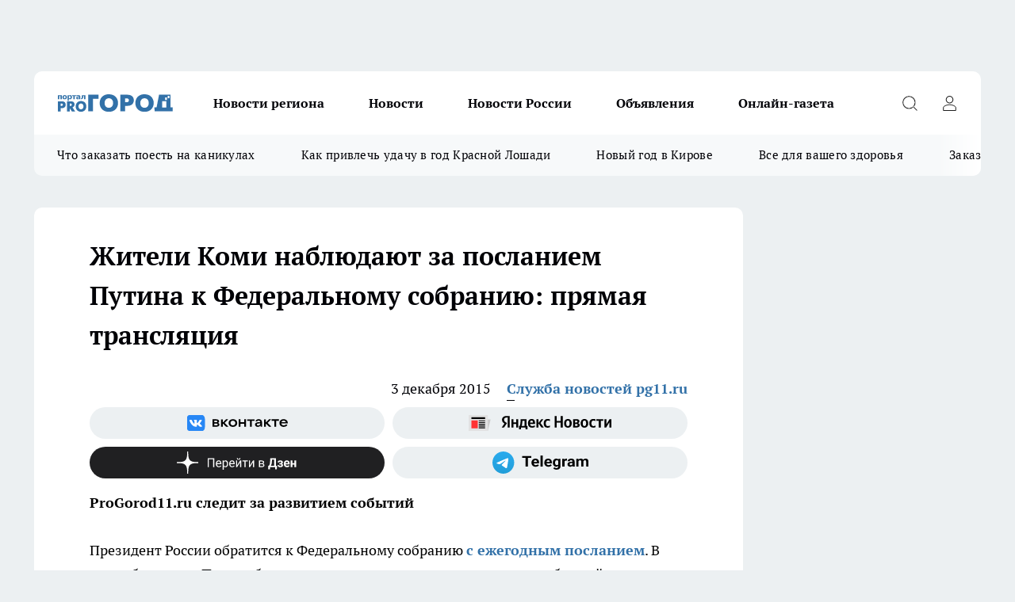

--- FILE ---
content_type: text/html; charset=utf-8
request_url: https://pg11.ru/news/27548
body_size: 24096
content:
<!DOCTYPE html><html lang="ru" id="KIROV"><head><meta charSet="utf-8" data-next-head=""/><meta name="viewport" content="width=device-width, initial-scale=1" data-next-head=""/><meta property="og:url" content="https://pg11.ru/news/27548" data-next-head=""/><meta name="twitter:card" content="summary" data-next-head=""/><title data-next-head="">Путин обратится с ежегодным посланием Федеральному собранию</title><meta name="keywords" content="Жители Коми, Федеральное собрание, ежегодное послание, новости Коми, прогород Сыктывкар" data-next-head=""/><meta name="description" content="Жители Коми наблюдают за посланием Путина к Федеральному собранию: прямая трансляция" data-next-head=""/><meta property="og:type" content="article" data-next-head=""/><meta property="og:title" content="Жители Коми наблюдают за посланием Путина к Федеральному собранию: прямая трансляция" data-next-head=""/><meta property="og:description" content="Жители Коми наблюдают за посланием Путина к Федеральному собранию: прямая трансляция" data-next-head=""/><meta property="og:image" content="/userfiles/picfullsize/1449133606-304.png" data-next-head=""/><meta property="og:image:width" content="800" data-next-head=""/><meta property="og:image:height" content="400" data-next-head=""/><meta property="og:site_name" content="Про Город Сыктывкар" data-next-head=""/><meta name="twitter:title" content="Жители Коми наблюдают за посланием Путина к Федеральному собранию: прямая трансляция" data-next-head=""/><meta name="twitter:description" content="Жители Коми наблюдают за посланием Путина к Федеральному собранию: прямая трансляция" data-next-head=""/><meta name="twitter:image:src" content="/userfiles/picfullsize/1449133606-304.png" data-next-head=""/><link rel="canonical" href="https://pg11.ru/news/27548" data-next-head=""/><link rel="amphtml" href="https://pg11.ru/amp/27548" data-next-head=""/><meta name="robots" content="max-image-preview:large" data-next-head=""/><meta name="author" content="https://pg11.ru/redactors/22387" data-next-head=""/><meta property="og:locale" content="ru_RU" data-next-head=""/><link rel="preload" href="/fonts/ptserif.woff2" type="font/woff2" as="font" crossorigin="anonymous"/><link rel="preload" href="/fonts/ptserifbold.woff2" type="font/woff2" as="font" crossorigin="anonymous"/><link rel="manifest" href="/manifest.json"/><link type="application/rss+xml" href="https://pg11.ru/rss.xml" rel="alternate" title="Новости Сыктывкара | Про Город Сыктывкар"/><link rel="preload" href="/_next/static/css/2b22fb226a07aa76.css" as="style"/><link rel="preload" href="/_next/static/css/dcff7c985eafaa06.css" as="style"/><link rel="preload" href="/_next/static/css/e0b2c6c55ac76073.css" as="style"/><script type="application/ld+json" data-next-head="">{
                  "@context":"http://schema.org",
                  "@type": "Article",
                  "headline": "Жители Коми наблюдают за посланием Путина к Федеральному собранию: прямая трансляция ",
                  "image": "https://pg11.ru/userfiles/picfullsize/1449133606-304.png",
                  "author": [
                    {
                      "@type":"Person",
                      "name":"Служба новостей pg11.ru",
                      "url": "https://pg11.ru/redactors/22387"
                    }
                  ],
                  "@graph": [
                      {
                        "@type":"BreadcrumbList",
                        "itemListElement":[
                            {
                              "@type":"ListItem",
                              "position":1,
                              "item":{
                                "@id":"https://pg11.ru/news",
                                "name":"Новости Сыктывкара"
                               }
                             }
                           ]
                       },
                       {
                        "@type": "NewsArticle",
                        "@id": "https://pg11.ru/news/27548",
                        "headline": "Жители Коми наблюдают за посланием Путина к Федеральному собранию: прямая трансляция ",
                        "datePublished":"2015-12-03T09:05:00.000Z",
                        "dateModified":"2020-10-02T21:55:41.000Z",
                        "text": "Президент России обратится к Федеральному собранию с ежегодным посланием. В ходе обращения Путина будет определен вектор развития страны на ближайшее время. На меропритяии будут присутствовать главы регионов страны. На портале ProGorod11.ru послание президента России будет транслироваться в прямом эфире.    В Георгиевском зале Кремля соберутся политики, депутаты, главы регионов, руководители судебной системы, общественные деятели и журналисты. Выступление Путина начнется в полдень, в 12.00. О темах, которые озвучит президент, идет активная дискуссия.   Ждете ли вы от Путина \"громких\" слов? Каких именно? Пишите свое мнение под новостью.   Смотрите прямую трансляцию на сайте ProGorod11.ru после 12.00 по московскому времени. Эфир организован RT. ",
                        "author": [
                             {
                               "@type":"Person",
                               "name":"Служба новостей pg11.ru",
                               "url": "https://pg11.ru/redactors/22387"
                              }
                          ],
                        "about": [],
                        "url": "https://pg11.ru/news/27548",
                        "image": "https://pg11.ru/userfiles/picfullsize/1449133606-304.png"
                       }
                   ]
               }
              </script><link rel="stylesheet" href="/_next/static/css/2b22fb226a07aa76.css" data-n-g=""/><link rel="stylesheet" href="/_next/static/css/dcff7c985eafaa06.css" data-n-p=""/><link rel="stylesheet" href="/_next/static/css/e0b2c6c55ac76073.css" data-n-p=""/><noscript data-n-css=""></noscript><script defer="" noModule="" src="/_next/static/chunks/polyfills-42372ed130431b0a.js"></script><script src="/_next/static/chunks/webpack-e830e61e62de3be2.js" defer=""></script><script src="/_next/static/chunks/framework-d33e0fe36067854f.js" defer=""></script><script src="/_next/static/chunks/main-1b4abd9deb42ed94.js" defer=""></script><script src="/_next/static/chunks/pages/_app-6c5d88edbd7b7e3c.js" defer=""></script><script src="/_next/static/chunks/5494-067fba47ae41196a.js" defer=""></script><script src="/_next/static/chunks/7035-3b3d880e7551c466.js" defer=""></script><script src="/_next/static/chunks/8823-615ff6054d00f2a6.js" defer=""></script><script src="/_next/static/chunks/4663-a5726e495256d7f7.js" defer=""></script><script src="/_next/static/chunks/8345-11b275cf340c2d7e.js" defer=""></script><script src="/_next/static/chunks/9704-cb3dc341950fa7b7.js" defer=""></script><script src="/_next/static/chunks/2524-1baf07b6b26d2f1b.js" defer=""></script><script src="/_next/static/chunks/pages/%5Brubric%5D/%5Bid%5D-109ef51176bf3423.js" defer=""></script><script src="/_next/static/9zBfUObWe6oPkue509YJE/_buildManifest.js" defer=""></script><script src="/_next/static/9zBfUObWe6oPkue509YJE/_ssgManifest.js" defer=""></script><style id="__jsx-338156427">.pensnewsHeader.jsx-338156427 .header_hdrWrp__g7C1R.jsx-338156427{background-color:#ffcc01}@media screen and (max-width:1024px){.header_hdr__PoRiO.pensnewsHeader.jsx-338156427{border-bottom:none}}@media screen and (max-width:640px){.header_hdr__PoRiO.pensnewsHeader.jsx-338156427{border-left:none;border-right:none}}</style><style id="__jsx-9e1d86d8dcbbd77e">.logoPg23.jsx-9e1d86d8dcbbd77e{width:110px}.logo-irkutsk.jsx-9e1d86d8dcbbd77e,.logo-irkutsk.jsx-9e1d86d8dcbbd77e img.jsx-9e1d86d8dcbbd77e{width:180px}.pensnewsHeader.jsx-9e1d86d8dcbbd77e{width:110px}.logo-media41.jsx-9e1d86d8dcbbd77e{width:105px}.logo-gorodglazov.jsx-9e1d86d8dcbbd77e{width:105px}@media screen and (max-width:1024px){.logoPg23.jsx-9e1d86d8dcbbd77e{width:85px}.logo-media41.jsx-9e1d86d8dcbbd77e{width:70px}.pensnewsHeader.jsx-9e1d86d8dcbbd77e{width:88px}.logo-irkutsk.jsx-9e1d86d8dcbbd77e,.logo-irkutsk.jsx-9e1d86d8dcbbd77e img.jsx-9e1d86d8dcbbd77e{width:110px}}</style><style id="__jsx-4bc5312448bc76c0">.pensnewsHeader.jsx-4bc5312448bc76c0{background:#ffc000}.pensnewsHeader.jsx-4bc5312448bc76c0::before{background:-webkit-linear-gradient(left,rgba(255,255,255,0)0%,#ffc000 100%);background:-moz-linear-gradient(left,rgba(255,255,255,0)0%,#ffc000 100%);background:-o-linear-gradient(left,rgba(255,255,255,0)0%,#ffc000 100%);background:linear-gradient(to right,rgba(255,255,255,0)0%,#ffc000 100%)}</style></head><body><div id="body-scripts"></div><div id="__next"><div></div><div class="project-layout_projectLayout__TJqPM"><div class="banner-top_top__xsfew"><div class="banner-top_topPushLinkIframe__PFcUK"></div></div><header class="jsx-338156427 header_hdr__PoRiO "><div class="container-layout_container__qIK7r"><div class="jsx-338156427 header_hdrWrp__g7C1R"><button type="button" aria-label="Открыть меню" class="burger_burger__NqMNl burger_burgerHide__uhY8_"></button><div class="jsx-9e1d86d8dcbbd77e logo_lg__vBVQp"><a href="/"><img src="/logo.svg" alt="Логотип новостного портала Прогород" width="146" loading="lazy" class="jsx-9e1d86d8dcbbd77e"/></a></div><div class="jsx-338156427 "><nav class=""><ul class="nav_nv__KXTxf nav_nvMain__7cvF2"><li><a class="nav_nvLk__CFg_j" href="/novosti-regiona">Новости региона</a></li><li><a class="nav_nvLk__CFg_j" href="/news">Новости </a></li><li><a class="nav_nvLk__CFg_j" href="https://pg11.ru/tags/novosti-rossii">Новости России</a></li><li><a class="nav_nvLk__CFg_j" target="_blank" href="https://pg11.ru/pages/ads">Объявления </a></li><li><a class="nav_nvLk__CFg_j" href="https://pg11.ru/newspapers">Онлайн-газета</a></li></ul></nav></div><div class="jsx-338156427 header_hdrBtnRight__Yggmd"><button type="button" aria-label="Открыть поиск" class="jsx-338156427 header_hdrBtnIcon__g_dY2 header_hdrBtnIconSrch__xQWbI"></button><button type="button" aria-label="Войти на сайт" class="jsx-338156427 header_hdrBtnIcon__g_dY2 header_hdrBtnIconPrfl__HERVg"></button></div></div></div></header><div class="jsx-4bc5312448bc76c0 sub-menu_sbm__nbuXj"><div class="container-layout_container__qIK7r"><div class="jsx-4bc5312448bc76c0 sub-menu_sbmWrp__oDFa1"><ul class="jsx-4bc5312448bc76c0 sub-menu_sbmLs__G2_MO"><li><a class="sub-menu_sbmLk__RAO8Y" rel="noopener noreferrer nofollow" target="_blank" href="https://pg11.ru/specials/137075">Что заказать поесть на каникулах</a></li><li><a class="sub-menu_sbmLk__RAO8Y" rel="noopener noreferrer nofollow" target="_blank" href="https://pg11.ru/specials/136576">Как привлечь удачу в год Красной Лошади</a></li><li><a class="sub-menu_sbmLk__RAO8Y" rel="noopener noreferrer nofollow" target="_blank" href="https://pg11.ru/specials/135546">Новый год в Кирове</a></li><li><a class="sub-menu_sbmLk__RAO8Y" rel="noopener noreferrer nofollow" target="_blank" href="https://pg11.ru/specials/134752">Все для вашего здоровья</a></li><li><a class="sub-menu_sbmLk__RAO8Y" rel="noopener noreferrer nofollow" target="_blank" href="https://pg11.ru/specials/132563">Заказать рекламу</a></li></ul></div></div></div><div class="container-layout_container__qIK7r"></div><div class="notifycation_notifycation__X6Fsx notifycation_notifycationActive__tGtsQ"><div class="notifycation_notifycationWrap__4oNJ1"><div class="notifycation_notifycationInfoText__vfloO"><span class="notifycation_notifycationText__aBfj9">Во время посещения сайта вы соглашаетесь с тем, что мы обрабатываем ваши персональные данные с использованием метрик Яндекс Метрика, top.mail.ru, LiveInternet.</span></div><button class="button_button__dZRSb notifycation_notifycationBtn__edFSx" type="button">Принять</button></div></div><main><div class="container-layout_container__qIK7r"><div id="article-main"><div class="article-next is-current" data-article-id="27548"><div class="project-col2-layout_grid__bQHyt"><div><div><div class="article_article__3oP52" itemType="http://schema.org/NewsArticle" itemScope=""><meta itemProp="identifier" content="27548"/><meta itemProp="name" content="Жители Коми наблюдают за посланием Путина к Федеральному собранию: прямая трансляция"/><div class="article-body_articleBody__nbWQO" itemProp="articleBody" id="articleBody"><div class="article-layout_wrap__N3OU6"><h1 itemProp="headline">Жители Коми наблюдают за посланием Путина к Федеральному собранию: прямая трансляция</h1><ul class="article-info_articleInfo__rt3Kc"><li class="article-info_articleInfoItem__UkdWc"><span itemProp="datePublished" content="3 декабря 2015" class="article-info_articleInfoDate__f8F79">3 декабря 2015</span></li><li class="article-info_articleInfoItem__UkdWc" itemProp="author" itemScope="" itemType="http://schema.org/Person"><meta itemProp="name" content="Служба новостей pg11.ru"/><a class="article-info_articleInfoAuthor__lRZFT" itemProp="url" href="/redactors/22387">Служба новостей pg11.ru</a></li></ul><div class="social-list-subscribe_socialListSubscribe__CTULx article-body_articleBodySocialListSubcribe__S3GtM"><div class="social-list-subscribe_socialListSubscribeLinks__YTMuC social-list-subscribe_socialListSubscribeLinksMoveTwo__dKSvT"><a class="social-list-subscribe_socialListSubscribeLink__AZsvQ social-list-subscribe_socialListSubscribeLinkVk__ND_2J" href="http://vk.com/progorod11" aria-label="Группа ВКонтакте" target="_blank" rel="nofollow noreferrer"></a><a class="social-list-subscribe_socialListSubscribeLink__AZsvQ social-list-subscribe_socialListSubscribeLinkYandexNews__yltJx" href="https://yandex.ru/news/?favid=17624" aria-label="Яндекс новости" target="_blank" rel="nofollow noreferrer"></a><a class="social-list-subscribe_socialListSubscribeLink__AZsvQ social-list-subscribe_socialListSubscribeLinkZen__H1zUe" href="https://dzen.ru/pg11.ru" aria-label="Канал Яндекс Дзен" target="_blank" rel="nofollow noreferrer"></a><a class="social-list-subscribe_socialListSubscribeLink__AZsvQ social-list-subscribe_socialListSubscribeLinkTg__zVmYX" href="https://t.me/pg11ru" aria-label="Телеграм-канал" target="_blank" rel="nofollow noreferrer"></a></div></div><div><p><strong>ProGorod11.ru  следит за развитием событий </strong></p>
<p>
	Президент России обратится к Федеральному собранию <strong><a href="http://progorod11.ru/news/view/199130" target="_blank" rel="nofollow">с ежегодным посланием</a></strong>. В ходе обращения Путина будет определен вектор развития страны на ближайшее время. На меропритяии будут присутствовать главы регионов страны. На портале <strong><a href="http://ProGorod11.ru" target="_blank" rel="nofollow">ProGorod11.ru</a></strong> послание президента России будет транслироваться в прямом эфире.</p></div><div>
<p>
	<strong> В Георгиевском зале Кремля соберутся </strong>политики, депутаты, главы регионов, руководители судебной системы, общественные деятели и журналисты. Выступление Путина начнется в полдень, в 12.00. О темах, которые озвучит президент, идет активная дискуссия.</p></div><div>
<p class="TextLeftIn" style="padding:5px 10px 5px 0;float:left; width:250px; overflow:hidden; color:#f00;">
	Ждете ли вы от Путина "громких" слов? Каких именно? Пишите свое мнение под новостью.</p></div><div>
<p>
	Смотрите прямую трансляцию на сайте <strong><a href="http://ProGorod11.ru" target="_blank" rel="nofollow">ProGorod11.ru</a></strong> после 12.00 по московскому времени. Эфир организован <a href="http://russian.rt.com" target="_blank" rel="nofollow">RT</a>.</p>
</div><div class="article-body_articleBodyGallery__LAio8"></div></div></div><p>...</p><div class="article-social_articleSocial__S4rQr"><ul class="article-social_articleSocialList__tZ8Wb"><li class="article-social_articleSocialItem__YAXb7"><button class="react-share__ShareButton article-social_articleSocialIcon__IbSjb article-social_articleSocialIconVk__bimAD" style="background-color:transparent;border:none;padding:0;font:inherit;color:inherit;cursor:pointer"> </button><span class="react-share__ShareCount article-social_articleSocialCount__cuBt_"></span></li><li class="article-social_articleSocialItem__YAXb7"><button class="react-share__ShareButton article-social_articleSocialIcon__IbSjb article-social_articleSocialIconWs__IDcaX" style="background-color:transparent;border:none;padding:0;font:inherit;color:inherit;cursor:pointer"></button></li><li class="article-social_articleSocialItem__YAXb7"><button class="react-share__ShareButton" style="background-color:transparent;border:none;padding:0;font:inherit;color:inherit;cursor:pointer"><span class="article-social_articleSocialIcon__IbSjb article-social_articleSocialIconTm__h6xgf"></span></button></li></ul></div><div><div class="bannersInnerArticleAfterTags"></div><div class="article-related_readAlso__IghH2"><h2 class="article-related_readAlsoTitle__pmdtz">Читайте также:</h2><ul class="article-related_readAlsoList__5bX2H"></ul></div></div></div></div></div><div class="project-col2-layout_colRight__MHD0n"><div class="rows-layout_rows__Xvg8M"><div class="contentRightMainBanner"></div><div class="news-column_nwsCln__ZqIF_"><div class="news-column_nwsClnInner__Dhv6L" style="height:auto"><h2 class="news-column_nwsClnTitle___uKYI">Популярное</h2><ul class="news-column_nwsClnContainer__ZrAFb"><li class="news-column-item_newsColumnItem__wsaw4"><a class="news-column-item_newsColumnItemLink__1FjRT" title="В Сыктывкаре впервые стартовал проект &quot;Народный учитель — 2025&quot;" target="_blank" href="/specials/133079"><h3 class="news-column-item_newsColumnItemTitle__NZUkM"><span class="news-column-item_newsColumnItemTitleInner__H_Zhk">В Сыктывкаре впервые стартовал проект &quot;Народный учитель — 2025&quot;</span></h3></a></li><li class="news-column-item_newsColumnItem__wsaw4"><a class="news-column-item_newsColumnItemLink__1FjRT" title="Куда сходить в Сыктывкаре: топ баров, кафе и ресторанов города" target="_blank" href="/specials/132085"><h3 class="news-column-item_newsColumnItemTitle__NZUkM"><span class="news-column-item_newsColumnItemTitleInner__H_Zhk">Куда сходить в Сыктывкаре: топ баров, кафе и ресторанов города</span></h3></a></li><li class="news-column-item_newsColumnItem__wsaw4"><a class="news-column-item_newsColumnItemLink__1FjRT" title="5 советов подготовки к экзаменам: как сдать ЕГЭ и ОГЭ на высший балл" target="_blank" href="/specials/133576"><h3 class="news-column-item_newsColumnItemTitle__NZUkM"><span class="news-column-item_newsColumnItemTitleInner__H_Zhk">5 советов подготовки к экзаменам: как сдать ЕГЭ и ОГЭ на высший балл</span></h3></a></li><li class="news-column-item_newsColumnItem__wsaw4"><a class="news-column-item_newsColumnItemLink__1FjRT" title="Все для вашего здоровья: полезный путеводитель по медицинским учреждениям Сыктывкара" target="_blank" href="/specials/134752"><h3 class="news-column-item_newsColumnItemTitle__NZUkM"><span class="news-column-item_newsColumnItemTitleInner__H_Zhk">Все для вашего здоровья: полезный путеводитель по медицинским учреждениям Сыктывкара</span></h3></a></li><li class="news-column-item_newsColumnItem__wsaw4"><a class="news-column-item_newsColumnItemLink__1FjRT" title="Топ мест в Кирове, которые сыктывкарцам лучше не посещать на Новый год " target="_blank" href="/specials/135546"><h3 class="news-column-item_newsColumnItemTitle__NZUkM"><span class="news-column-item_newsColumnItemTitleInner__H_Zhk">Топ мест в Кирове, которые сыктывкарцам лучше не посещать на Новый год </span></h3></a></li><li class="news-column-item_newsColumnItem__wsaw4"><a class="news-column-item_newsColumnItemLink__1FjRT" title="Год Красной Огненной Лошади: как привлечь удачу в 2026-ом" target="_blank" href="/specials/136576"><h3 class="news-column-item_newsColumnItemTitle__NZUkM"><span class="news-column-item_newsColumnItemTitleInner__H_Zhk">Год Красной Огненной Лошади: как привлечь удачу в 2026-ом</span></h3></a></li><li class="news-column-item_newsColumnItem__wsaw4"><a class="news-column-item_newsColumnItemLink__1FjRT" title="От волшебных сказок до экшена: что посмотреть сыктывкарцам на новогодних каникулах" target="_blank" href="/specials/137075"><h3 class="news-column-item_newsColumnItemTitle__NZUkM"><span class="news-column-item_newsColumnItemTitleInner__H_Zhk">От волшебных сказок до экшена: что посмотреть сыктывкарцам на новогодних каникулах</span></h3></a></li><li class="news-column-item_newsColumnItem__wsaw4"><a class="news-column-item_newsColumnItemLink__1FjRT" title="Пластический хирург или косметолог: кто победит в битве за молодость" target="_blank" href="/specials/135664"><h3 class="news-column-item_newsColumnItemTitle__NZUkM"><span class="news-column-item_newsColumnItemTitleInner__H_Zhk">Пластический хирург или косметолог: кто победит в битве за молодость</span></h3></a></li><li class="news-column-item_newsColumnItem__wsaw4"><a class="news-column-item_newsColumnItemLink__1FjRT" title="Где найти локацию для бизнеса в Сыктывкаре?" target="_blank" href="/specials/137072"><h3 class="news-column-item_newsColumnItemTitle__NZUkM"><span class="news-column-item_newsColumnItemTitleInner__H_Zhk">Где найти локацию для бизнеса в Сыктывкаре?</span></h3></a></li><li class="news-column-item_newsColumnItem__wsaw4"><a class="news-column-item_newsColumnItemLink__1FjRT" title="&quot;7 лет отпахал в Секонд-Хенде&quot;: откуда берется такая дешевая одежда и мой список - что никогда не буду здесь покупать - рассказ из зала" href="/novosti-rossii/137394"><h3 class="news-column-item_newsColumnItemTitle__NZUkM"><span class="news-column-item_newsColumnItemTitleInner__H_Zhk">&quot;7 лет отпахал в Секонд-Хенде&quot;: откуда берется такая дешевая одежда и мой список - что никогда не буду здесь покупать - рассказ из зала</span></h3><span class="news-column-item_newsColumnItemTime__P0OWS">6 января </span></a></li><li class="news-column-item_newsColumnItem__wsaw4"><a class="news-column-item_newsColumnItemLink__1FjRT" title="Кто те люди, которые покупают машины OMODA и что они на самом деле думают о своем приобретении? " href="/news/136613"><h3 class="news-column-item_newsColumnItemTitle__NZUkM"><span class="news-column-item_newsColumnItemTitleInner__H_Zhk">Кто те люди, которые покупают машины OMODA и что они на самом деле думают о своем приобретении? </span></h3></a></li><li class="news-column-item_newsColumnItem__wsaw4"><a class="news-column-item_newsColumnItemLink__1FjRT" title="Как правильно тонировать седые волосы дома, если не любите ходить в салон" href="/novosti-rossii/137450"><h3 class="news-column-item_newsColumnItemTitle__NZUkM"><span class="news-column-item_newsColumnItemTitleInner__H_Zhk">Как правильно тонировать седые волосы дома, если не любите ходить в салон</span></h3><span class="news-column-item_newsColumnItemTime__P0OWS">7 января </span></a></li><li class="news-column-item_newsColumnItem__wsaw4"><a class="news-column-item_newsColumnItemLink__1FjRT" title="В Сыктывкаре распахнула свои двери лыжная база &quot;Йиркап&quot;" href="/news/136657"><h3 class="news-column-item_newsColumnItemTitle__NZUkM"><span class="news-column-item_newsColumnItemTitleInner__H_Zhk">В Сыктывкаре распахнула свои двери лыжная база &quot;Йиркап&quot;</span></h3><span class="news-column-item_newsColumnItemTime__P0OWS">21 декабря <!-- -->2025</span></a></li><li class="news-column-item_newsColumnItem__wsaw4"><a class="news-column-item_newsColumnItemLink__1FjRT" title="1 ложка на губку — и кухонные шкафчики приобретают первозданный вид: от липкого жира, пятен и подтеков не осталось и следа" href="/novosti-rossii/137188"><h3 class="news-column-item_newsColumnItemTitle__NZUkM"><span class="news-column-item_newsColumnItemTitleInner__H_Zhk">1 ложка на губку — и кухонные шкафчики приобретают первозданный вид: от липкого жира, пятен и подтеков не осталось и следа</span></h3><span class="news-column-item_newsColumnItemTime__P0OWS">2 января </span></a></li><li class="news-column-item_newsColumnItem__wsaw4"><a class="news-column-item_newsColumnItemLink__1FjRT" title="В чем различие поддельного топленого масла &quot;Белорусское&quot; с маркетплейса от купленного в Пятерочке" href="/novosti-rossii/137386"><h3 class="news-column-item_newsColumnItemTitle__NZUkM"><span class="news-column-item_newsColumnItemTitleInner__H_Zhk">В чем различие поддельного топленого масла &quot;Белорусское&quot; с маркетплейса от купленного в Пятерочке</span></h3><span class="news-column-item_newsColumnItemTime__P0OWS">6 января </span></a></li><li class="news-column-item_newsColumnItem__wsaw4"><a class="news-column-item_newsColumnItemLink__1FjRT" title="В США и Европе вытяжку на кухне не ставят: нашли вариант удобнее в 10 раз — эффективнее и дешевле" href="/novosti-rossii/137437"><h3 class="news-column-item_newsColumnItemTitle__NZUkM"><span class="news-column-item_newsColumnItemTitleInner__H_Zhk">В США и Европе вытяжку на кухне не ставят: нашли вариант удобнее в 10 раз — эффективнее и дешевле</span></h3><span class="news-column-item_newsColumnItemTime__P0OWS">7 января </span></a></li><li class="news-column-item_newsColumnItem__wsaw4"><a class="news-column-item_newsColumnItemLink__1FjRT" title="В Сыктывкаре премии получат меньше половины работников" href="/news/136647"><h3 class="news-column-item_newsColumnItemTitle__NZUkM"><span class="news-column-item_newsColumnItemTitleInner__H_Zhk">В Сыктывкаре премии получат меньше половины работников</span></h3><span class="news-column-item_newsColumnItemTime__P0OWS">20 декабря <!-- -->2025</span></a></li><li class="news-column-item_newsColumnItem__wsaw4"><a class="news-column-item_newsColumnItemLink__1FjRT" title="На главной площади Сыктывкара замечены лесные хищники" href="/news/136750"><h3 class="news-column-item_newsColumnItemTitle__NZUkM"><span class="news-column-item_newsColumnItemTitleInner__H_Zhk">На главной площади Сыктывкара замечены лесные хищники</span></h3><span class="news-column-item_newsColumnItemTime__P0OWS">23 декабря <!-- -->2025</span></a></li><li class="news-column-item_newsColumnItem__wsaw4"><a class="news-column-item_newsColumnItemLink__1FjRT" title="Светомузыкальные шоу, концерты и дискотеки заполнят новогодние каникулы в Сыктывкаре " href="/news/137000"><h3 class="news-column-item_newsColumnItemTitle__NZUkM"><span class="news-column-item_newsColumnItemTitleInner__H_Zhk">Светомузыкальные шоу, концерты и дискотеки заполнят новогодние каникулы в Сыктывкаре </span></h3><span class="news-column-item_newsColumnItemTime__P0OWS">28 декабря <!-- -->2025</span></a></li><li class="news-column-item_newsColumnItem__wsaw4"><a class="news-column-item_newsColumnItemLink__1FjRT" title="Бывший сотрудник МВД заплатит более 340 тысяч рублей за незаконно полученную &quot;северную&quot; надбавку к пенсии в Коми " href="/novosti-regiona/136778"><h3 class="news-column-item_newsColumnItemTitle__NZUkM"><span class="news-column-item_newsColumnItemTitleInner__H_Zhk">Бывший сотрудник МВД заплатит более 340 тысяч рублей за незаконно полученную &quot;северную&quot; надбавку к пенсии в Коми </span></h3><span class="news-column-item_newsColumnItemTime__P0OWS">23 декабря <!-- -->2025</span></a></li></ul><div class="loader_loader__JGzFU"><div class="loader_loaderEllips__3ZD2W"><div></div><div></div><div></div><div></div></div></div></div></div></div></div></div><div class="project-col3-layout_grid__g_pTk project-col3-layout-news"><div class="project-col3-layout_colLeft__qJTHK"><div class="news-column_nwsCln__ZqIF_"><div class="news-column_nwsClnInner__Dhv6L" style="height:auto"><h2 class="news-column_nwsClnTitle___uKYI">Последние новости</h2><ul class="news-column_nwsClnContainer__ZrAFb"><li class="news-column-item_newsColumnItem__wsaw4"><a class="news-column-item_newsColumnItemLink__1FjRT" title="Лицей народной дипломатии Сыктывкара вошел в число лучших школ России" href="/news/137976"><h3 class="news-column-item_newsColumnItemTitle__NZUkM"><span class="news-column-item_newsColumnItemTitleInner__H_Zhk">Лицей народной дипломатии Сыктывкара вошел в число лучших школ России</span></h3><span class="news-column-item_newsColumnItemTime__P0OWS">12:45</span></a></li><li class="news-column-item_newsColumnItem__wsaw4"><a class="news-column-item_newsColumnItemLink__1FjRT" title="У детей с этими именами нет ангелов-хранителей с рождения: вырастают самыми несчастными и вот почему" href="/novosti-rossii/137965"><h3 class="news-column-item_newsColumnItemTitle__NZUkM"><span class="news-column-item_newsColumnItemTitleInner__H_Zhk">У детей с этими именами нет ангелов-хранителей с рождения: вырастают самыми несчастными и вот почему</span></h3><span class="news-column-item_newsColumnItemTime__P0OWS">12:06</span></a></li><li class="news-column-item_newsColumnItem__wsaw4"><a class="news-column-item_newsColumnItemLink__1FjRT" title="В Коми волонтеры &quot;ЛизаАлерт&quot; разыскали 177 пропавших без вести в 2025 году" href="/novosti-regiona/137975"><h3 class="news-column-item_newsColumnItemTitle__NZUkM"><span class="news-column-item_newsColumnItemTitleInner__H_Zhk">В Коми волонтеры &quot;ЛизаАлерт&quot; разыскали 177 пропавших без вести в 2025 году</span></h3><span class="news-column-item_newsColumnItemTime__P0OWS">11:45</span></a></li><li class="news-column-item_newsColumnItem__wsaw4"><a class="news-column-item_newsColumnItemLink__1FjRT" title="Будут одиноки до самой старости: список женских имен, которые не найдут свою любовь" href="/novosti-rossii/137964"><h3 class="news-column-item_newsColumnItemTitle__NZUkM"><span class="news-column-item_newsColumnItemTitleInner__H_Zhk">Будут одиноки до самой старости: список женских имен, которые не найдут свою любовь</span></h3><span class="news-column-item_newsColumnItemTime__P0OWS">11:25</span></a></li><li class="news-column-item_newsColumnItem__wsaw4"><a class="news-column-item_newsColumnItemLink__1FjRT" title="Забыла о жареной рыбе. Готовлю норвежскую запеканку с лососем — нежное и полезное наслаждение" href="/novosti-rossii/137963"><h3 class="news-column-item_newsColumnItemTitle__NZUkM"><span class="news-column-item_newsColumnItemTitleInner__H_Zhk">Забыла о жареной рыбе. Готовлю норвежскую запеканку с лососем — нежное и полезное наслаждение</span></h3><span class="news-column-item_newsColumnItemTime__P0OWS">11:05</span></a></li><li class="news-column-item_newsColumnItem__wsaw4"><a class="news-column-item_newsColumnItemLink__1FjRT" title="Скончалась пострадавшая при хлопке в учебном центре МВД в Сыктывкаре " href="/news/137978"><h3 class="news-column-item_newsColumnItemTitle__NZUkM"><span class="news-column-item_newsColumnItemTitleInner__H_Zhk">Скончалась пострадавшая при хлопке в учебном центре МВД в Сыктывкаре </span></h3><span class="news-column-item_newsColumnItemTime__P0OWS">10:55</span></a></li><li class="news-column-item_newsColumnItem__wsaw4"><a class="news-column-item_newsColumnItemLink__1FjRT" title="На трассе в Коми столкнулись УАЗ и фура " href="/novosti-regiona/137974"><h3 class="news-column-item_newsColumnItemTitle__NZUkM"><span class="news-column-item_newsColumnItemTitleInner__H_Zhk">На трассе в Коми столкнулись УАЗ и фура </span></h3><span class="news-column-item_newsColumnItemTime__P0OWS">10:45</span></a></li><li class="news-column-item_newsColumnItem__wsaw4"><a class="news-column-item_newsColumnItemLink__1FjRT" title="Куда нужно сыпать лимонную кислоту: в барабан или в отсек для порошка – очистите стиралку от накипи раз и навсегда" href="/novosti-rossii/137962"><h3 class="news-column-item_newsColumnItemTitle__NZUkM"><span class="news-column-item_newsColumnItemTitleInner__H_Zhk">Куда нужно сыпать лимонную кислоту: в барабан или в отсек для порошка – очистите стиралку от накипи раз и навсегда</span></h3><span class="news-column-item_newsColumnItemTime__P0OWS">10:15</span></a></li><li class="news-column-item_newsColumnItem__wsaw4"><a class="news-column-item_newsColumnItemLink__1FjRT" title="Ставлю на подоконник одну вещь – есть в каждом доме, становится тепло даже в лютый мороз и пахнет сибирским лесом" href="/novosti-rossii/137961"><h3 class="news-column-item_newsColumnItemTitle__NZUkM"><span class="news-column-item_newsColumnItemTitleInner__H_Zhk">Ставлю на подоконник одну вещь – есть в каждом доме, становится тепло даже в лютый мороз и пахнет сибирским лесом</span></h3><span class="news-column-item_newsColumnItemTime__P0OWS">10:05</span></a></li><li class="news-column-item_newsColumnItem__wsaw4"><a class="news-column-item_newsColumnItemLink__1FjRT" title="В Коми прокурор заставил властей выплатить компенсации детям, пострадавшим от бездомных собак" href="/novosti-regiona/137948"><h3 class="news-column-item_newsColumnItemTitle__NZUkM"><span class="news-column-item_newsColumnItemTitleInner__H_Zhk">В Коми прокурор заставил властей выплатить компенсации детям, пострадавшим от бездомных собак</span></h3><span class="news-column-item_newsColumnItemTime__P0OWS">09:55</span></a></li><li class="news-column-item_newsColumnItem__wsaw4"><a class="news-column-item_newsColumnItemLink__1FjRT" title="Простая и эффективная ловушка с ценниками в «Магните» и «Пятерочке»" href="/novosti-rossii/137960"><h3 class="news-column-item_newsColumnItemTitle__NZUkM"><span class="news-column-item_newsColumnItemTitleInner__H_Zhk">Простая и эффективная ловушка с ценниками в «Магните» и «Пятерочке»</span></h3><span class="news-column-item_newsColumnItemTime__P0OWS">09:20</span></a></li><li class="news-column-item_newsColumnItem__wsaw4"><a class="news-column-item_newsColumnItemLink__1FjRT" title="Лыжник из Коми завоевал &quot;серебро&quot; на VI этапе Кубка России " href="/novosti-regiona/137947"><h3 class="news-column-item_newsColumnItemTitle__NZUkM"><span class="news-column-item_newsColumnItemTitleInner__H_Zhk">Лыжник из Коми завоевал &quot;серебро&quot; на VI этапе Кубка России </span></h3><span class="news-column-item_newsColumnItemTime__P0OWS">08:45</span></a></li><li class="news-column-item_newsColumnItem__wsaw4"><a class="news-column-item_newsColumnItemLink__1FjRT" title="В Минздраве Коми рассказали, кому не стоит нырять в прорубь на Крещение" href="/novosti-regiona/137958"><h3 class="news-column-item_newsColumnItemTitle__NZUkM"><span class="news-column-item_newsColumnItemTitleInner__H_Zhk">В Минздраве Коми рассказали, кому не стоит нырять в прорубь на Крещение</span></h3><span class="news-column-item_newsColumnItemTime__P0OWS">08:15</span></a></li><li class="news-column-item_newsColumnItem__wsaw4"><a class="news-column-item_newsColumnItemLink__1FjRT" title="Омар Хайям рассказал о том, как защититься от беды – четверостишие о сути счастья" href="/novosti-rossii/137959"><h3 class="news-column-item_newsColumnItemTitle__NZUkM"><span class="news-column-item_newsColumnItemTitleInner__H_Zhk">Омар Хайям рассказал о том, как защититься от беды – четверостишие о сути счастья</span></h3><span class="news-column-item_newsColumnItemTime__P0OWS">07:45</span></a></li><li class="news-column-item_newsColumnItem__wsaw4"><a class="news-column-item_newsColumnItemLink__1FjRT" title="Неожиданный рейтинг от Роскачества: эти российские макароны обошли итальянские - названы лучшие марки" href="/novosti-rossii/137957"><h3 class="news-column-item_newsColumnItemTitle__NZUkM"><span class="news-column-item_newsColumnItemTitleInner__H_Zhk">Неожиданный рейтинг от Роскачества: эти российские макароны обошли итальянские - названы лучшие марки</span></h3><span class="news-column-item_newsColumnItemTime__P0OWS">07:15</span></a></li><li class="news-column-item_newsColumnItem__wsaw4"><a class="news-column-item_newsColumnItemLink__1FjRT" title="Зачем в Магните, Пятерочке и Дикси стоят кассы, которые никогда не работают?" href="/novosti-rossii/137955"><h3 class="news-column-item_newsColumnItemTitle__NZUkM"><span class="news-column-item_newsColumnItemTitleInner__H_Zhk">Зачем в Магните, Пятерочке и Дикси стоят кассы, которые никогда не работают?</span></h3><span class="news-column-item_newsColumnItemTime__P0OWS">07:05</span></a></li><li class="news-column-item_newsColumnItem__wsaw4"><a class="news-column-item_newsColumnItemLink__1FjRT" title="В Республике Коми 19 января потеплеет до -5 градусов " href="/novosti-regiona/137932"><h3 class="news-column-item_newsColumnItemTitle__NZUkM"><span class="news-column-item_newsColumnItemTitleInner__H_Zhk">В Республике Коми 19 января потеплеет до -5 градусов </span></h3><span class="news-column-item_newsColumnItemTime__P0OWS">06:30</span></a></li><li class="news-column-item_newsColumnItem__wsaw4"><a class="news-column-item_newsColumnItemLink__1FjRT" title="Погонят из вагона вместе с чемоданами: в РЖД ужесточили правила, теперь не поможет даже купленный билет" href="/novosti-rossii/137954"><h3 class="news-column-item_newsColumnItemTitle__NZUkM"><span class="news-column-item_newsColumnItemTitleInner__H_Zhk">Погонят из вагона вместе с чемоданами: в РЖД ужесточили правила, теперь не поможет даже купленный билет</span></h3><span class="news-column-item_newsColumnItemTime__P0OWS">05:50</span></a></li><li class="news-column-item_newsColumnItem__wsaw4"><a class="news-column-item_newsColumnItemLink__1FjRT" title="Гости видят это и сразу все &quot;понимают&quot;: 9 вещей, которые выдают неопрятность владельца с порога" href="/novosti-rossii/137953"><h3 class="news-column-item_newsColumnItemTitle__NZUkM"><span class="news-column-item_newsColumnItemTitleInner__H_Zhk">Гости видят это и сразу все &quot;понимают&quot;: 9 вещей, которые выдают неопрятность владельца с порога</span></h3><span class="news-column-item_newsColumnItemTime__P0OWS">04:03</span></a></li><li class="news-column-item_newsColumnItem__wsaw4"><a class="news-column-item_newsColumnItemLink__1FjRT" title="Верховный суд постановил: какой поворотник следует включать при въезде на кольцо — правый или левый" href="/novosti-rossii/137952"><h3 class="news-column-item_newsColumnItemTitle__NZUkM"><span class="news-column-item_newsColumnItemTitleInner__H_Zhk">Верховный суд постановил: какой поворотник следует включать при въезде на кольцо — правый или левый</span></h3><span class="news-column-item_newsColumnItemTime__P0OWS">03:07</span></a></li><li class="news-column-item_newsColumnItem__wsaw4"><a class="news-column-item_newsColumnItemLink__1FjRT" title="Достаю пуховик из стиральной машины как новый: опытные хозяйки стирают куртки дома только так" href="/novosti-rossii/137951"><h3 class="news-column-item_newsColumnItemTitle__NZUkM"><span class="news-column-item_newsColumnItemTitleInner__H_Zhk">Достаю пуховик из стиральной машины как новый: опытные хозяйки стирают куртки дома только так</span></h3><span class="news-column-item_newsColumnItemTime__P0OWS">02:00</span></a></li><li class="news-column-item_newsColumnItem__wsaw4"><a class="news-column-item_newsColumnItemLink__1FjRT" title="Россия мимо маршрута: города, которые российские туристы проезжают зря" href="/novosti-rossii/137950"><h3 class="news-column-item_newsColumnItemTitle__NZUkM"><span class="news-column-item_newsColumnItemTitleInner__H_Zhk">Россия мимо маршрута: города, которые российские туристы проезжают зря</span></h3><span class="news-column-item_newsColumnItemTime__P0OWS">01:30</span></a></li><li class="news-column-item_newsColumnItem__wsaw4"><a class="news-column-item_newsColumnItemLink__1FjRT" title="Сыктывкар обеспечит работой нуждающихся: город зарезервировал для них места " href="/news/137946"><h3 class="news-column-item_newsColumnItemTitle__NZUkM"><span class="news-column-item_newsColumnItemTitleInner__H_Zhk">Сыктывкар обеспечит работой нуждающихся: город зарезервировал для них места </span></h3><span class="news-column-item_newsColumnItemTime__P0OWS">01:00</span></a></li><li class="news-column-item_newsColumnItem__wsaw4"><a class="news-column-item_newsColumnItemLink__1FjRT" title="Финская технология укладки линолеума: идеально ровный пол без швов и волн — на вид как ламинат" href="/novosti-rossii/137945"><h3 class="news-column-item_newsColumnItemTitle__NZUkM"><span class="news-column-item_newsColumnItemTitleInner__H_Zhk">Финская технология укладки линолеума: идеально ровный пол без швов и волн — на вид как ламинат</span></h3><span class="news-column-item_newsColumnItemTime__P0OWS">00:00</span></a></li><li class="news-column-item_newsColumnItem__wsaw4"><a class="news-column-item_newsColumnItemLink__1FjRT" title="Товары из Чижик, которые я купила с отзывами - стоит брать или нет. Кухонные гаджеты, товары для дома" href="/novosti-rossii/137944"><h3 class="news-column-item_newsColumnItemTitle__NZUkM"><span class="news-column-item_newsColumnItemTitleInner__H_Zhk">Товары из Чижик, которые я купила с отзывами - стоит брать или нет. Кухонные гаджеты, товары для дома</span></h3><span class="news-column-item_newsColumnItemTime__P0OWS">Вчера </span></a></li><li class="news-column-item_newsColumnItem__wsaw4"><a class="news-column-item_newsColumnItemLink__1FjRT" title="В Сыктывкаре отметили День артиста вручением наград" href="/news/137936"><h3 class="news-column-item_newsColumnItemTitle__NZUkM"><span class="news-column-item_newsColumnItemTitleInner__H_Zhk">В Сыктывкаре отметили День артиста вручением наград</span></h3><span class="news-column-item_newsColumnItemTime__P0OWS">Вчера </span></a></li><li class="news-column-item_newsColumnItem__wsaw4"><a class="news-column-item_newsColumnItemLink__1FjRT" title="В Коми задержали 16-летнего студента без прав за рулем отечественного авто" href="/novosti-regiona/137935"><h3 class="news-column-item_newsColumnItemTitle__NZUkM"><span class="news-column-item_newsColumnItemTitleInner__H_Zhk">В Коми задержали 16-летнего студента без прав за рулем отечественного авто</span></h3><span class="news-column-item_newsColumnItemTime__P0OWS">Вчера </span></a></li><li class="news-column-item_newsColumnItem__wsaw4"><a class="news-column-item_newsColumnItemLink__1FjRT" title="В Сыктывкаре неизвестные обстреляли окна жилого дома посреди дня" href="/news/137931"><h3 class="news-column-item_newsColumnItemTitle__NZUkM"><span class="news-column-item_newsColumnItemTitleInner__H_Zhk">В Сыктывкаре неизвестные обстреляли окна жилого дома посреди дня</span></h3><span class="news-column-item_newsColumnItemTime__P0OWS">Вчера </span></a></li><li class="news-column-item_newsColumnItem__wsaw4"><a class="news-column-item_newsColumnItemLink__1FjRT" title="В 80-е этой песни стыдились наши бабушки и дедушки: сегодня ее включают даже в детских садах" href="/novosti-rossii/137943"><h3 class="news-column-item_newsColumnItemTitle__NZUkM"><span class="news-column-item_newsColumnItemTitleInner__H_Zhk">В 80-е этой песни стыдились наши бабушки и дедушки: сегодня ее включают даже в детских садах</span></h3><span class="news-column-item_newsColumnItemTime__P0OWS">Вчера </span></a></li><li class="news-column-item_newsColumnItem__wsaw4"><a class="news-column-item_newsColumnItemLink__1FjRT" title="Объем ресниц без наращивания: каждый вечер наношу 1 аптечный раствор — через 2 недели все интересуюсь тушью" href="/novosti-rossii/137942"><h3 class="news-column-item_newsColumnItemTitle__NZUkM"><span class="news-column-item_newsColumnItemTitleInner__H_Zhk">Объем ресниц без наращивания: каждый вечер наношу 1 аптечный раствор — через 2 недели все интересуюсь тушью</span></h3><span class="news-column-item_newsColumnItemTime__P0OWS">Вчера </span></a></li><li class="news-column-item_newsColumnItem__wsaw4"><a class="news-column-item_newsColumnItemLink__1FjRT" title="Борцы из Сыктывкара успешно выступили на первенстве СЗФО России " href="/news/137929"><h3 class="news-column-item_newsColumnItemTitle__NZUkM"><span class="news-column-item_newsColumnItemTitleInner__H_Zhk">Борцы из Сыктывкара успешно выступили на первенстве СЗФО России </span></h3><span class="news-column-item_newsColumnItemTime__P0OWS">Вчера </span></a></li><li class="news-column-item_newsColumnItem__wsaw4"><a class="news-column-item_newsColumnItemLink__1FjRT" title="&quot;Звёздочка&quot;: неожиданная правда о легендарном бальзаме, который мы использовали не по назначению" href="/novosti-rossii/137941"><h3 class="news-column-item_newsColumnItemTitle__NZUkM"><span class="news-column-item_newsColumnItemTitleInner__H_Zhk">&quot;Звёздочка&quot;: неожиданная правда о легендарном бальзаме, который мы использовали не по назначению</span></h3><span class="news-column-item_newsColumnItemTime__P0OWS">Вчера </span></a></li><li class="news-column-item_newsColumnItem__wsaw4"><a class="news-column-item_newsColumnItemLink__1FjRT" title="В Коми снизилось число происшествий на воде, но смертность выросла" href="/novosti-regiona/137927"><h3 class="news-column-item_newsColumnItemTitle__NZUkM"><span class="news-column-item_newsColumnItemTitleInner__H_Zhk">В Коми снизилось число происшествий на воде, но смертность выросла</span></h3><span class="news-column-item_newsColumnItemTime__P0OWS">Вчера </span></a></li><li class="news-column-item_newsColumnItem__wsaw4"><a class="news-column-item_newsColumnItemLink__1FjRT" title="10 цветущих растений для сада, от которых я не откажусь в новом сезоне: самые неприхотливые, но нарядные" href="/novosti-rossii/137940"><h3 class="news-column-item_newsColumnItemTitle__NZUkM"><span class="news-column-item_newsColumnItemTitleInner__H_Zhk">10 цветущих растений для сада, от которых я не откажусь в новом сезоне: самые неприхотливые, но нарядные</span></h3><span class="news-column-item_newsColumnItemTime__P0OWS">Вчера </span></a></li><li class="news-column-item_newsColumnItem__wsaw4"><a class="news-column-item_newsColumnItemLink__1FjRT" title="В Коми за сутки произошел всего один пожар" href="/novosti-regiona/137925"><h3 class="news-column-item_newsColumnItemTitle__NZUkM"><span class="news-column-item_newsColumnItemTitleInner__H_Zhk">В Коми за сутки произошел всего один пожар</span></h3><span class="news-column-item_newsColumnItemTime__P0OWS">Вчера </span></a></li></ul><div class="loader_loader__JGzFU"><div class="loader_loaderEllips__3ZD2W"><div></div><div></div><div></div><div></div></div></div></div></div></div><div><div><div class="project-col3-layout_row__XV0Qj"><div><div class="rows-layout_rows__Xvg8M"><div class="loader_loader__JGzFU"><div class="loader_loaderEllips__3ZD2W"><div></div><div></div><div></div><div></div></div></div><div id="banners-after-comments"><div class="bannersPartners"></div><div class="bannersPartners"></div><div class="bannersPartners"></div><div class="bannersPartners"></div></div></div></div><div class="project-col3-layout_contentRightStretch__WfZxi"><div class="rows-layout_rows__Xvg8M"></div></div></div></div></div></div></div></div></div></main><footer class="footer_ftr__y_qCp" id="footer"><div class="footer_ftrTop__pe1V6"><div class="container-layout_container__qIK7r"><div class="footer_ftrFlexRow__w_4q8"><ul class="footer-menu-top_ftrTopLst__0_PZe"></ul><div><div class="footer_ftrSocialListTitle__njqM6">Мы в социальных сетях</div><div class="social-list_socialList__RUlRk footer_ftrSocialList__mjNyK"><a class="social-list_socialListLink__KUv68 social-list_socialListLinkVk__uW7jE" href="http://vk.com/progorod11" aria-label="Группа ВКонтакте" target="_blank" rel="noreferrer nofollow"></a><a class="social-list_socialListLink__KUv68 social-list_socialListLinkOdn__c1sFu" href="https://ok.ru/progorod11" aria-label="Группа в Одноклассниках" target="_blank" rel="noreferrer nofollow"></a><a class="social-list_socialListLink__KUv68 social-list_socialListLinkTm__Ky5_O" href="https://t.me/pg11ru" aria-label="Телеграм-канал" target="_blank" rel="noreferrer nofollow"></a><a class="social-list_socialListLink__KUv68 social-list_socialListLinkZen__lfVDN" href="https://dzen.ru/pg11.ru" aria-label="Канал Яндекс Дзен" target="_blank" rel="noreferrer nofollow"></a></div></div></div></div></div><div class="footer_ftrBtm__QlzFe"><div class="container-layout_container__qIK7r"><ul class="footer-menu-bottom_ftrBtmLst__2cY6O"><li class="footer-menu-bottom-item_ftrBtmLstItem__AWG5S"><a href="https://pg11.ru/pages/article_review" class="footer-menu-bottom-item_ftrBtmLstItemLnk__daEkV" rel="noreferrer nofollow" target="_blank">Обзорные статьи и пресс-релизы</a></li><li class="footer-menu-bottom-item_ftrBtmLstItem__AWG5S"><a href="https://docs.google.com/document/d/1aKbNje4lTylX09K2qVPdQuRJOtHzQjHE/edit" class="footer-menu-bottom-item_ftrBtmLstItemLnk__daEkV" rel="noreferrer" target="_blank">Договор оферты</a></li><li class="footer-menu-bottom-item_ftrBtmLstItem__AWG5S"><a href="https://pg11.ru/politika-etiki" class="footer-menu-bottom-item_ftrBtmLstItemLnk__daEkV" rel="noreferrer nofollow" target="_blank">Политика этики</a></li><li class="footer-menu-bottom-item_ftrBtmLstItem__AWG5S"><a href="https://pg11.ru/redakcionnaya-politika" class="footer-menu-bottom-item_ftrBtmLstItemLnk__daEkV" rel="noreferrer nofollow" target="_blank">Редакционная политика</a></li><li class="footer-menu-bottom-item_ftrBtmLstItem__AWG5S"><a href="https://pg11.ru/contacts" class="footer-menu-bottom-item_ftrBtmLstItemLnk__daEkV" rel="noreferrer nofollow" target="_blank">Как с нами связаться</a></li><li class="footer-menu-bottom-item_ftrBtmLstItem__AWG5S"><a href="/missiya-redakcii" class="footer-menu-bottom-item_ftrBtmLstItemLnk__daEkV">О нас</a></li><li class="footer-menu-bottom-item_ftrBtmLstItem__AWG5S"><a href="http://pg11.ru/newspapers" class="footer-menu-bottom-item_ftrBtmLstItemLnk__daEkV" rel="noreferrer nofollow" target="_blank">ПДФ-версия газеты</a></li><li class="footer-menu-bottom-item_ftrBtmLstItem__AWG5S"><a href="http://vk.com/progorod11" class="footer-menu-bottom-item_ftrBtmLstItemLnk__daEkV" rel="noreferrer" target="_blank">Мы ВКонтакте</a></li><li class="footer-menu-bottom-item_ftrBtmLstItem__AWG5S"><a href="/progorod" class="footer-menu-bottom-item_ftrBtmLstItemLnk__daEkV">Pro Город</a></li><li class="footer-menu-bottom-item_ftrBtmLstItem__AWG5S"><a href="https://pg11.ru/pages/ads" class="footer-menu-bottom-item_ftrBtmLstItemLnk__daEkV" rel="noreferrer nofollow" target="_blank">Объявления</a></li><li class="footer-menu-bottom-item_ftrBtmLstItem__AWG5S"><a href="/auto" class="footer-menu-bottom-item_ftrBtmLstItemLnk__daEkV">Авто</a></li><li class="footer-menu-bottom-item_ftrBtmLstItem__AWG5S"><a href="/news" class="footer-menu-bottom-item_ftrBtmLstItemLnk__daEkV">События</a></li><li class="footer-menu-bottom-item_ftrBtmLstItem__AWG5S"><a href="http://progorod11.ru" class="footer-menu-bottom-item_ftrBtmLstItemLnk__daEkV" rel="noreferrer" target="_blank">Главная</a></li></ul><div class="footer_ftrInfo__ZbFUJ"><div class="footer_ftrInfoWrap__ubI3S"><div><p>Сетевое издание www.pg11.ru<br />
Учредитель: ООО &quot;Город 11&quot;<br />
Главный редактор: Ламбринаки А.В.<br />
Адрес: 167000, Республика Коми г. Сыктывкар, ул. Первомайская, д. 70, корпус Б, оф. 406.<br />
тел. редакции: 8(922)088-04-58, +7 (908) 710-08-37 <a href="mailto:press@pg11.ru">Электронная почта редакции: press@pg11.ru</a>.<br />
тел. рекламного отдела Интернет-портала: 8(8212)39-14-42, 89041001090,<br />
<a href="mailto:portal@progorod11.ru">progorod11.sykt@yandex.ru</a> (Коммерческий отдел)</p>
</div><div><p>Вся информация, размещенная на данном сайте, охраняется в соответствии с законодательством РФ об авторском праве и не подлежит использованию кем-либо в какой бы то ни было форме, в том числе воспроизведению, распространению, переработке не иначе как с письменного разрешения правообладателя.</p>

<p>Возрастная категория сайта 16+. Редакция портала не несет ответственности за комментарии и материалы пользователей, размещенные на сайте www.pg11.ru и его субдоменах.<br />
<br />
Свидетельство ЭЛ № ФС <a href="tel:77-68636">77-68636</a> от 17 февраля 2017 г. Выдано Федеральной службой по надзору в сфере связи, информационных технологий и массовых коммуникаций</p>

<p>&laquo;На информационном ресурсе применяются рекомендательные технологии (информационные технологии предоставления информации на основе сбора, систематизации и анализа сведений, относящихся к предпочтениям пользователей сети &quot;Интернет&quot;, находящихся на территории Российской Федерации)&raquo;. &nbsp;<a href="https://docs.google.com/document/d/1xCf007yDKFQUD4D-Z4OeclVwGne4gHv5y_rM53-OA24/edit?tab=t.0">Политика конфиденциальности и обработки персональных данных пользователей</a></p>
</div><div>Администрация портала оставляет за собой право модерировать комментарии, исходя из соображений сохранения конструктивности обсуждения тем и соблюдения законодательства РФ и РК. На сайте не допускаются комментарии, содержащие нецензурную брань, разжигающие межнациональную рознь, возбуждающие ненависть или вражду, а равно унижение человеческого достоинства, размещение ссылок не по теме. IP-адреса пользователей, не соблюдающих эти требования, могут быть переданы по запросу в надзорные и правоохранительные органы.</div></div></div><span class="footer_ftrCensor__rAd4G">16+</span><div class="metrics_metrics__pWCJT"><div class="metrics_metricsContainer__pUE_u"></div></div></div></div></footer></div><div id="counters"></div></div><script id="__NEXT_DATA__" type="application/json">{"props":{"initialProps":{"pageProps":{}},"initialState":{"header":{"nav":[{"id":438,"nid":1,"rate":0,"name":"Новости региона","link":"/novosti-regiona","pid":0,"stat":1,"class":"","updated_by":112805,"created_by":112805,"target_blank":0},{"id":440,"nid":1,"rate":0,"name":"Новости ","link":"/news","pid":0,"stat":1,"class":"","updated_by":112741,"created_by":112805,"target_blank":0},{"id":422,"nid":1,"rate":1,"name":"Новости России","link":"https://pg11.ru/tags/novosti-rossii","pid":0,"stat":1,"class":"","updated_by":69255,"created_by":69255,"target_blank":0},{"id":277,"nid":1,"rate":30,"name":"Объявления ","link":"https://pg11.ru/pages/ads","pid":0,"stat":1,"class":"","updated_by":112741,"created_by":null,"target_blank":0},{"id":443,"nid":1,"rate":30,"name":"Онлайн-газета","link":"https://pg11.ru/newspapers","pid":0,"stat":1,"class":"","updated_by":112741,"created_by":112741,"target_blank":0}],"subMenu":[{"id":445,"nid":8,"rate":2,"name":"Что заказать поесть на каникулах","link":"https://pg11.ru/specials/137075","pid":0,"stat":1,"class":"","updated_by":112741,"created_by":112805,"target_blank":0},{"id":447,"nid":8,"rate":3,"name":"Как привлечь удачу в год Красной Лошади","link":"https://pg11.ru/specials/136576","pid":0,"stat":1,"class":"","updated_by":112741,"created_by":112741,"target_blank":0},{"id":446,"nid":8,"rate":4,"name":"Новый год в Кирове","link":"https://pg11.ru/specials/135546","pid":0,"stat":1,"class":"","updated_by":112741,"created_by":112741,"target_blank":0},{"id":452,"nid":8,"rate":5,"name":"Все для вашего здоровья","link":"https://pg11.ru/specials/134752","pid":0,"stat":1,"class":"","updated_by":112741,"created_by":112741,"target_blank":0},{"id":439,"nid":8,"rate":62,"name":"Заказать рекламу","link":"https://pg11.ru/specials/132563","pid":0,"stat":1,"class":"","updated_by":112741,"created_by":112805,"target_blank":0}],"modalNavCities":[]},"social":{"links":[{"name":"social-rss-footer-icon","url":"http://progorod11.ru/rss.xml","iconName":"social-rss","iconTitle":"Канал RSS"},{"name":"social-vk-footer-icon","url":"http://vk.com/progorod11","iconName":"social-vk","iconTitle":"Группа ВКонтакте"},{"name":"social-vk-articlecard-icon","url":"http://vk.com/progorod11","iconName":"social-vk","iconTitle":"Группа ВКонтакте"},{"name":"social-od-footer-icon","url":"https://ok.ru/progorod11","iconName":"social-od","iconTitle":"Группа в Одноклассниках"},{"name":"social-yt-footer-icon","url":"https://www.youtube.com/channel/UCEX56yhAjTInSCN74h7PhcA","iconName":"social-yt","iconTitle":"Канал на YouTube"},{"name":"social-tg-footer-icon","url":"https://t.me/pg11ru","iconName":"social-tg","iconTitle":"Телеграм-канал"},{"name":"social-tg-articlecard-icon","url":"https://t.me/pg11ru","iconName":"social-tg","iconTitle":"Телеграм-канал"},{"name":"social-zen-footer-icon","url":"https://dzen.ru/pg11.ru","iconName":"social-zen","iconTitle":"Канал Яндекс Дзен"},{"name":"social-zen-articlecard-icon","url":"https://dzen.ru/pg11.ru","iconName":"social-zen","iconTitle":"Канал Яндекс Дзен"},{"name":"social-yandex-news-footer-icon","url":"https://yandex.ru/news/?favid=17624","iconName":"social-yandex-news","iconTitle":"Яндекс новости"},{"name":"social-yandex-news-articlecard-icon","url":"https://yandex.ru/news/?favid=17624","iconName":"social-yandex-news","iconTitle":"Яндекс новости"}]},"login":{"loginStatus":null,"loginShowModal":null,"loginUserData":[],"showModaltype":"","status":null,"closeLoginAnimated":false},"footer":{"cities":[],"nav":[{"id":397,"nid":2,"rate":0,"name":"Обзорные статьи и пресс-релизы","link":"https://pg11.ru/pages/article_review","pid":0,"stat":1,"class":"","updated_by":null,"created_by":null,"target_blank":0},{"id":413,"nid":2,"rate":0,"name":"Договор оферты","link":"https://docs.google.com/document/d/1aKbNje4lTylX09K2qVPdQuRJOtHzQjHE/edit","pid":0,"stat":1,"class":"","updated_by":112805,"created_by":92678,"target_blank":0},{"id":449,"nid":2,"rate":0,"name":"Политика этики","link":"https://pg11.ru/politika-etiki","pid":0,"stat":1,"class":"","updated_by":112805,"created_by":112805,"target_blank":0},{"id":450,"nid":2,"rate":0,"name":"Редакционная политика","link":"https://pg11.ru/redakcionnaya-politika","pid":0,"stat":1,"class":"","updated_by":112805,"created_by":112805,"target_blank":0},{"id":451,"nid":2,"rate":0,"name":"Как с нами связаться","link":"https://pg11.ru/contacts","pid":0,"stat":1,"class":"","updated_by":112805,"created_by":112805,"target_blank":0},{"id":453,"nid":2,"rate":0,"name":"О нас","link":"/missiya-redakcii","pid":0,"stat":1,"class":"","updated_by":112805,"created_by":112805,"target_blank":0},{"id":394,"nid":2,"rate":29,"name":"ПДФ-версия газеты","link":"http://pg11.ru/newspapers","pid":0,"stat":1,"class":"","updated_by":54198,"created_by":null,"target_blank":0},{"id":44,"nid":2,"rate":30,"name":"Мы ВКонтакте","link":"http://vk.com/progorod11","pid":0,"stat":1,"class":"nofollow blank","updated_by":null,"created_by":null,"target_blank":0},{"id":29,"nid":2,"rate":31,"name":"Pro Город","link":"/progorod","pid":0,"stat":1,"class":"","updated_by":null,"created_by":null,"target_blank":0},{"id":31,"nid":2,"rate":33,"name":"Объявления","link":"https://pg11.ru/pages/ads","pid":0,"stat":1,"class":"","updated_by":112805,"created_by":null,"target_blank":0},{"id":35,"nid":2,"rate":37,"name":"Авто","link":"/auto","pid":0,"stat":1,"class":"","updated_by":null,"created_by":null,"target_blank":0},{"id":36,"nid":2,"rate":38,"name":"События","link":"/news","pid":0,"stat":1,"class":"","updated_by":null,"created_by":null,"target_blank":0},{"id":37,"nid":2,"rate":44,"name":"Главная","link":"http://progorod11.ru","pid":0,"stat":1,"class":"","updated_by":null,"created_by":null,"target_blank":0}],"info":{"settingCensor":{"id":21,"stat":"0","type":"var","name":"censor","text":"Ограничение сайта по возрасту","value":"16+"},"settingCommenttext":{"id":22,"stat":"0","type":"var","name":"commenttext","text":"Предупреждение пользователей в комментариях","value":"Администрация портала оставляет за собой право модерировать комментарии, исходя из соображений сохранения конструктивности обсуждения тем и соблюдения законодательства РФ и РК. На сайте не допускаются комментарии, содержащие нецензурную брань, разжигающие межнациональную рознь, возбуждающие ненависть или вражду, а равно унижение человеческого достоинства, размещение ссылок не по теме. IP-адреса пользователей, не соблюдающих эти требования, могут быть переданы по запросу в надзорные и правоохранительные органы."},"settingEditors":{"id":15,"stat":"0","type":"html","name":"editors","text":"Редакция сайта","value":"\u003cp\u003eСетевое издание www.pg11.ru\u003cbr /\u003e\r\nУчредитель: ООО \u0026quot;Город 11\u0026quot;\u003cbr /\u003e\r\nГлавный редактор: Ламбринаки А.В.\u003cbr /\u003e\r\nАдрес: 167000, Республика Коми г. Сыктывкар, ул. Первомайская, д. 70, корпус Б, оф. 406.\u003cbr /\u003e\r\nтел. редакции: 8(922)088-04-58, +7 (908) 710-08-37 \u003ca href=\"mailto:press@pg11.ru\"\u003eЭлектронная почта редакции: press@pg11.ru\u003c/a\u003e.\u003cbr /\u003e\r\nтел. рекламного отдела Интернет-портала: 8(8212)39-14-42, 89041001090,\u003cbr /\u003e\r\n\u003ca href=\"mailto:portal@progorod11.ru\"\u003eprogorod11.sykt@yandex.ru\u003c/a\u003e (Коммерческий отдел)\u003c/p\u003e\r\n"},"settingCopyright":{"id":17,"stat":"0","type":"html","name":"copyright","text":"Копирайт сайта","value":"\u003cp\u003eВся информация, размещенная на данном сайте, охраняется в соответствии с законодательством РФ об авторском праве и не подлежит использованию кем-либо в какой бы то ни было форме, в том числе воспроизведению, распространению, переработке не иначе как с письменного разрешения правообладателя.\u003c/p\u003e\r\n\r\n\u003cp\u003eВозрастная категория сайта 16+. Редакция портала не несет ответственности за комментарии и материалы пользователей, размещенные на сайте www.pg11.ru и его субдоменах.\u003cbr /\u003e\r\n\u003cbr /\u003e\r\nСвидетельство ЭЛ № ФС \u003ca href=\"tel:77-68636\"\u003e77-68636\u003c/a\u003e от 17 февраля 2017 г. Выдано Федеральной службой по надзору в сфере связи, информационных технологий и массовых коммуникаций\u003c/p\u003e\r\n\r\n\u003cp\u003e\u0026laquo;На информационном ресурсе применяются рекомендательные технологии (информационные технологии предоставления информации на основе сбора, систематизации и анализа сведений, относящихся к предпочтениям пользователей сети \u0026quot;Интернет\u0026quot;, находящихся на территории Российской Федерации)\u0026raquo;. \u0026nbsp;\u003ca href=\"https://docs.google.com/document/d/1xCf007yDKFQUD4D-Z4OeclVwGne4gHv5y_rM53-OA24/edit?tab=t.0\"\u003eПолитика конфиденциальности и обработки персональных данных пользователей\u003c/a\u003e\u003c/p\u003e\r\n"},"settingCounters":{"id":20,"stat":"0","type":"var","name":"counters","text":"Счетчики сайта","value":"\u003c!-- Yandex.Metrika counter --\u003e\r\n\u003cscript type=\"text/javascript\" \u003e\r\n   (function(m,e,t,r,i,k,a){m[i]=m[i]||function(){(m[i].a=m[i].a||[]).push(arguments)};\r\n   m[i].l=1*new Date();k=e.createElement(t),a=e.getElementsByTagName(t)[0],k.async=1,k.src=r,a.parentNode.insertBefore(k,a)})\r\n   (window, document, \"script\", \"https://mc.yandex.ru/metrika/tag.js\", \"ym\");\r\n\r\n   ym(21192535, \"init\", {\r\n        clickmap:true,\r\n        trackLinks:true,\r\n        accurateTrackBounce:true,\r\n        webvisor:true\r\n   });\r\n\u003c/script\u003e\r\n\u003cnoscript\u003e\u003cdiv\u003e\u003cimg src=\"https://mc.yandex.ru/watch/21192535\" style=\"position:absolute; left:-9999px;\" alt=\"\" /\u003e\u003c/div\u003e\u003c/noscript\u003e\r\n\u003c!-- /Yandex.Metrika counter --\u003e               \r\n\r\n        \r\n\r\n    \u003c!-- Rating@Mail.ru counter --\u003e            \u003cscript type=\"text/javascript\"\u003e            var _tmr = _tmr || [];            _tmr.push({id: \"1660103\", type: \"pageView\", start: (new Date()).getTime()});            (function (d, w) {               var ts = d.createElement(\"script\"); ts.type = \"text/javascript\"; ts.async = true;               ts.src = (d.location.protocol == \"https:\" ? \"https:\" : \"http:\") + \"//top-fwz1.mail.ru/js/code.js\";               var f = function () {var s = d.getElementsByTagName(\"script\")[0]; s.parentNode.insertBefore(ts, s);};               if (w.opera == \"[object Opera]\") { d.addEventListener(\"DOMContentLoaded\", f, false); } else { f(); }            })(document, window);            \u003c/script\u003e\u003cnoscript\u003e\u003cdiv style=\"position:absolute;left:-10000px;\"\u003e            \u003cimg src=\"//top-fwz1.mail.ru/counter?id=1660103;js=na\" style=\"border:0;\" height=\"1\" width=\"1\" alt=\"Рейтинг@Mail.ru\" /\u003e            \u003c/div\u003e\u003c/noscript\u003e            \u003c!-- //Rating@Mail.ru counter --\u003e            \r\n\r\n                    \r\n\u003c!--LiveInternet counter--\u003e\u003cscript\u003e\r\nnew Image().src = \"https://counter.yadro.ru/hit;progorod?r\"+\r\nescape(document.referrer)+((typeof(screen)==\"undefined\")?\"\":\r\n\";s\"+screen.width+\"*\"+screen.height+\"*\"+(screen.colorDepth?\r\nscreen.colorDepth:screen.pixelDepth))+\";u\"+escape(document.URL)+\r\n\";h\"+escape(document.title.substring(0,150))+\r\n\";\"+Math.random();\u003c/script\u003e\u003c!--/LiveInternet--\u003e\r\n"},"settingCountersInformers":{"id":231,"stat":"0","type":"text","name":"counters-informers","text":"Информеры счетчиков сайта","value":""}},"yandexId":"21192535","googleId":"","mailruId":""},"alert":{"alerts":[]},"generalNews":{"allNews":[],"mainNews":[],"commented":[],"daily":[],"dailyComm":[],"lastNews":[],"lastNewsComm":[],"popularNews":[],"popularNewsComm":[],"promotionNews":[],"promotionNewsComm":[],"promotionNewsDaily":[],"promotionNewsComm2":[],"promotionNewsComm3":[],"promotionNewsComm4":[],"centralNews":[],"centralComm1":[],"centralComm2":[],"centralComm3":[],"centralComm4":[],"centralComm5":[]},"seo":{"seoParameters":{},"mainSeoParameters":{"mainTitle":{"id":5,"stat":"1","type":"var","name":"main-title","text":"Заголовок главной страницы","value":"Новости Сыктывкара | Про Город Сыктывкар"},"keywords":{"id":12,"stat":"1","type":"text","name":"keywords","text":"Ключевые слова сайта (Keywords)","value":"Новости Сыктывкар, авария Сыктывкар, дтп Сыктывкар, портал Сыктывкара, происшествие Сыктывкар, криминал Сыктывкар, жизнь Сыктывкар, город Сыктывкар, ПроГород Сыктывкар, регион Сыктывкар"},"description":{"id":13,"stat":"1","type":"text","name":"description","text":"Описание сайта (Description)","value":"Про Город Сыктывкар — главные и самые свежие новости Сыктывкара и республики Коми. Происшествия, аварии, бизнес, политика, спорт, фоторепортажи и онлайн трансляции — всё что важно и интересно знать о жизни в нашем городе. Афиша событий и мероприятий в Сыктывкаре"},"cityName":{"id":170,"stat":"1","type":"var","name":"cityname","text":"Название города","value":"Сыктывкар"},"siteName":{"id":232,"stat":"1","type":"var","name":"site-name","text":"Название сайта","value":"Про Город"}},"domain":"pg11.ru","whiteDomainList":[{"id":1,"domain":"pg11.ru","active":1},{"id":37,"domain":"progoroduhta.ru","active":1},{"id":38,"domain":"usolie.info","active":1},{"id":48,"domain":"myliski.ru","active":1}],"isMobile":false},"columnHeight":{"colCentralHeight":null},"comments":{"comments":[],"commentsCounts":null,"commentsPerPage":-1,"newCommentData":{},"nickname":"Аноним","mainInputDisabled":false,"commentsMode":0,"isFormAnswerSend":false},"settings":{"percentScrollTopForShowBannerFix":"3","pushBannersLimitMinutes":"5","pushBannersFullLimitMinutes":"0","pushBannerSecondAfterTime":"40","pushBannerThirdAfterTime":"60","bannerFixAfterTime":"","cookiesNotification":"Во время посещения сайта вы соглашаетесь с тем, что мы обрабатываем ваши персональные данные с использованием метрик Яндекс Метрика, top.mail.ru, LiveInternet.","disableRegistration":"1","agreementText":"\u003cp\u003eСоглашаюсь на обработку персональных данных и принимаю условия \u003ca href=\"https://cloud.mail.ru/public/zpVu/dG89e95ck\"\u003eполитики конфиденциальности и обработки персональных данных пользователей\u003c/a\u003e\u003c/p\u003e\r\n","displayAgeCensor":0,"settingSuggestNews":"","settingHideMetric":"","settingTitleButtonMenu":"","logoMain":"logo.svg"},"banners":{"bannersCountInPosition":{"bannersTopCount":3,"bannersFixCount":0,"bannersCentralCount":0,"bannersRightCount":0,"bannersMainRightCount":0,"bannersPushCount":0,"bannersPushFullCount":0,"bannersPartnerCount":1,"bannersPartnerFirstCount":1,"bannersPartnerSecondCount":1,"bannersPartnerThirdCount":1,"bannersPartnerFourthCount":0,"bannersAmpTopCount":0,"bannersAmpMiddleCount":0,"bannersAmpBottomCount":0,"bannersInnerArticleCount":1,"bannersMediametrikaCount":0,"bannersInServicesCount":0,"bannersPulsCount":0,"bannersInnerArticleTopCount":3,"bannersInnerArticleAfterTagsCount":1,"bannersInsteadRelatedArticlesCount":0,"bannersinsteadMainImageArticlesCount":0,"bannersPushFullSecondCount":0,"bannersEndlessTapeCount":0}}},"__N_SSP":true,"pageProps":{"id":"27548","fetchData":{"type":"article","content":{"id":27548,"updated_at":1601675741,"stat":1,"uid":22387,"publish_at":1449133500,"title":"Жители Коми наблюдают за посланием Путина к Федеральному собранию: прямая трансляция","lead":"ProGorod11.ru  следит за развитием событий ","text":"\n\u003cp\u003e\r\n\tПрезидент России обратится к Федеральному собранию \u003cstrong\u003e\u003ca href=\"http://progorod11.ru/news/view/199130\" target=\"_blank\" rel=\"nofollow\"\u003eс ежегодным посланием\u003c/a\u003e\u003c/strong\u003e. В ходе обращения Путина будет определен вектор развития страны на ближайшее время. На меропритяии будут присутствовать главы регионов страны. На портале \u003cstrong\u003e\u003ca href=\"http://ProGorod11.ru\" target=\"_blank\" rel=\"nofollow\"\u003eProGorod11.ru\u003c/a\u003e\u003c/strong\u003e послание президента России будет транслироваться в прямом эфире.\u003c/p\u003e\r\n\u003cp\u003e\r\n\t\u003cstrong\u003e В Георгиевском зале Кремля соберутся \u003c/strong\u003eполитики, депутаты, главы регионов, руководители судебной системы, общественные деятели и журналисты. Выступление Путина начнется в полдень, в 12.00. О темах, которые озвучит президент, идет активная дискуссия.\u003c/p\u003e\r\n\u003cp class=\"TextLeftIn\" style=\"padding:5px 10px 5px 0;float:left; width:250px; overflow:hidden; color:#f00;\"\u003e\r\n\tЖдете ли вы от Путина \"громких\" слов? Каких именно? Пишите свое мнение под новостью.\u003c/p\u003e\r\n\u003cp\u003e\r\n\tСмотрите прямую трансляцию на сайте \u003cstrong\u003e\u003ca href=\"http://ProGorod11.ru\" target=\"_blank\" rel=\"nofollow\"\u003eProGorod11.ru\u003c/a\u003e\u003c/strong\u003e после 12.00 по московскому времени. Эфир организован \u003ca href=\"http://russian.rt.com\" target=\"_blank\" rel=\"nofollow\"\u003eRT\u003c/a\u003e.\u003c/p\u003e\n","nameya":"Путин обратится с ежегодным посланием Федеральному собранию","kw":"Жители Коми, Федеральное собрание, ежегодное послание, новости Коми, прогород Сыктывкар","ds":"Жители Коми наблюдают за посланием Путина к Федеральному собранию: прямая трансляция","promo":0,"image":"1449133606-304.png","picauth":"с сайта Президента РФ","picauth_url":null,"cens":"16+","global_article_origin":null,"add_caption":0,"erid":null,"rubric_name":"Новости Сыктывкара","uri":"/news/27548","redactor":"Служба новостей pg11.ru","tags":null,"gallery":[],"voting":[],"relatedArticles":[],"relatedArticles_comm":[{"id":135664,"rubric":"news","publish_at":1768415400,"title":"Пластический хирург или косметолог: кто победит в битве за молодость","empty_template":1,"uri":"/specials/135664"}],"textLength":747,"image_picfullsize":"/userfiles/picfullsize/1449133606-304.png","image_picfullsize_webp":"/userfiles/picfullsize/1449133606-304.png.webp","image_picnews":"/userfiles/picnews/1449133606-304.png","image_picnews_webp":"/userfiles/picnews/1449133606-304.png.webp","image_pictv":"/userfiles/pictv/1449133606-304.png","image_pictv_webp":"/userfiles/pictv/1449133606-304.png.webp"},"pinned":[],"superPromotion":[],"disableComment":"1","disableCommentForAnonim":"","articleCaption":[{"id":199,"stat":"0","type":"html","name":"articles-caption","text":"Подпись статей","value":"\u003cp\u003e\u003cstrong\u003eБольше новостей читайте в нашем \u003ca href=\"https://t.me/+Lm-YP7OCBgpkMWVi\"\u003eTelegram-канале\u003c/a\u003e.\u003c/strong\u003e\u003c/p\u003e\r\n"}],"picModerateYear":"2016","isBnnerInsteadRelatedArticles":"1","isSettingBannerCommArticles":1,"minCharacterArticleForShowBanner":"300","characterSpacingBannerInArticle":"400"},"isPreview":false,"isNotFound":false,"rubric":"news","popularNews":[{"id":133079,"updated_at":1768215566,"publish_at":1768202760,"title":"В Сыктывкаре впервые стартовал проект \"Народный учитель — 2025\"","promo":4,"global_article_origin":null,"erid":"","empty_template":1,"uri":"/specials/133079","comments_count":0},{"id":132085,"updated_at":1768335156,"publish_at":1768314120,"title":"Куда сходить в Сыктывкаре: топ баров, кафе и ресторанов города","promo":4,"global_article_origin":null,"erid":"","empty_template":1,"uri":"/specials/132085","comments_count":0},{"id":133576,"updated_at":1768293580,"publish_at":1768281780,"title":"5 советов подготовки к экзаменам: как сдать ЕГЭ и ОГЭ на высший балл","promo":4,"global_article_origin":null,"erid":"","empty_template":1,"uri":"/specials/133576","comments_count":0},{"id":134752,"updated_at":1768223153,"publish_at":1768201800,"title":"Все для вашего здоровья: полезный путеводитель по медицинским учреждениям Сыктывкара","promo":4,"global_article_origin":null,"erid":"","empty_template":1,"uri":"/specials/134752","comments_count":0},{"id":135546,"updated_at":1768389959,"publish_at":1768389720,"title":"Топ мест в Кирове, которые сыктывкарцам лучше не посещать на Новый год ","promo":10,"global_article_origin":null,"erid":"","empty_template":1,"uri":"/specials/135546","comments_count":0},{"id":136576,"updated_at":1768394485,"publish_at":1768322280,"title":"Год Красной Огненной Лошади: как привлечь удачу в 2026-ом","promo":4,"global_article_origin":null,"erid":"","empty_template":1,"uri":"/specials/136576","comments_count":0},{"id":137075,"updated_at":1768215884,"publish_at":1768195800,"title":"От волшебных сказок до экшена: что посмотреть сыктывкарцам на новогодних каникулах","promo":10,"global_article_origin":null,"erid":"","empty_template":1,"uri":"/specials/137075","comments_count":0},{"id":135664,"updated_at":1768465242,"publish_at":1768415400,"title":"Пластический хирург или косметолог: кто победит в битве за молодость","promo":4,"global_article_origin":null,"erid":"","empty_template":1,"uri":"/specials/135664","comments_count":0},{"id":137072,"updated_at":1768389897,"publish_at":1768371720,"title":"Где найти локацию для бизнеса в Сыктывкаре?","promo":4,"global_article_origin":null,"erid":"","empty_template":1,"uri":"/specials/137072","comments_count":0},{"id":137394,"updated_at":1768736198,"publish_at":1767701820,"title":"\"7 лет отпахал в Секонд-Хенде\": откуда берется такая дешевая одежда и мой список - что никогда не буду здесь покупать - рассказ из зала","promo":0,"global_article_origin":null,"erid":"","empty_template":0,"uri":"/novosti-rossii/137394","comments_count":0},{"id":136613,"updated_at":1768389923,"publish_at":1768379880,"title":"Кто те люди, которые покупают машины OMODA и что они на самом деле думают о своем приобретении? ","promo":1,"global_article_origin":null,"erid":"","empty_template":0,"uri":"/news/136613","comments_count":0},{"id":137450,"updated_at":1767801053,"publish_at":1767802620,"title":"Как правильно тонировать седые волосы дома, если не любите ходить в салон","promo":0,"global_article_origin":null,"erid":"","empty_template":0,"uri":"/novosti-rossii/137450","comments_count":0},{"id":136657,"updated_at":1766239292,"publish_at":1766268000,"title":"В Сыктывкаре распахнула свои двери лыжная база \"Йиркап\"","promo":0,"global_article_origin":null,"erid":"","empty_template":0,"uri":"/news/136657","comments_count":0},{"id":137188,"updated_at":1768667064,"publish_at":1767301200,"title":"1 ложка на губку — и кухонные шкафчики приобретают первозданный вид: от липкого жира, пятен и подтеков не осталось и следа","promo":0,"global_article_origin":null,"erid":"","empty_template":0,"uri":"/novosti-rossii/137188","comments_count":0},{"id":137386,"updated_at":1768460995,"publish_at":1767695400,"title":"В чем различие поддельного топленого масла \"Белорусское\" с маркетплейса от купленного в Пятерочке","promo":0,"global_article_origin":null,"erid":"","empty_template":0,"uri":"/novosti-rossii/137386","comments_count":0},{"id":137437,"updated_at":1767791795,"publish_at":1767794580,"title":"В США и Европе вытяжку на кухне не ставят: нашли вариант удобнее в 10 раз — эффективнее и дешевле","promo":0,"global_article_origin":null,"erid":"","empty_template":0,"uri":"/novosti-rossii/137437","comments_count":0},{"id":136647,"updated_at":1766237707,"publish_at":1766263500,"title":"В Сыктывкаре премии получат меньше половины работников","promo":0,"global_article_origin":null,"erid":"","empty_template":0,"uri":"/news/136647","comments_count":0},{"id":136750,"updated_at":1766472839,"publish_at":1766478000,"title":"На главной площади Сыктывкара замечены лесные хищники","promo":0,"global_article_origin":null,"erid":"","empty_template":0,"uri":"/news/136750","comments_count":0},{"id":137000,"updated_at":1766927123,"publish_at":1766952000,"title":"Светомузыкальные шоу, концерты и дискотеки заполнят новогодние каникулы в Сыктывкаре ","promo":0,"global_article_origin":null,"erid":"","empty_template":0,"uri":"/news/137000","comments_count":0},{"id":136778,"updated_at":1766497368,"publish_at":1766516400,"title":"Бывший сотрудник МВД заплатит более 340 тысяч рублей за незаконно полученную \"северную\" надбавку к пенсии в Коми ","promo":0,"global_article_origin":null,"erid":"","empty_template":0,"uri":"/novosti-regiona/136778","comments_count":0}],"lastNews":[{"id":137976,"updated_at":1768804423,"publish_at":1768815900,"title":"Лицей народной дипломатии Сыктывкара вошел в число лучших школ России","promo":0,"global_article_origin":null,"erid":"","empty_template":0,"uri":"/news/137976","comments_count":0},{"id":137965,"updated_at":1768763348,"publish_at":1768813560,"title":"У детей с этими именами нет ангелов-хранителей с рождения: вырастают самыми несчастными и вот почему","promo":8,"global_article_origin":null,"erid":"","empty_template":0,"uri":"/novosti-rossii/137965","comments_count":0},{"id":137975,"updated_at":1768803649,"publish_at":1768812300,"title":"В Коми волонтеры \"ЛизаАлерт\" разыскали 177 пропавших без вести в 2025 году","promo":0,"global_article_origin":null,"erid":"","empty_template":0,"uri":"/novosti-regiona/137975","comments_count":0},{"id":137964,"updated_at":1768762945,"publish_at":1768811100,"title":"Будут одиноки до самой старости: список женских имен, которые не найдут свою любовь","promo":8,"global_article_origin":null,"erid":"","empty_template":0,"uri":"/novosti-rossii/137964","comments_count":0},{"id":137963,"updated_at":1768762562,"publish_at":1768809900,"title":"Забыла о жареной рыбе. Готовлю норвежскую запеканку с лососем — нежное и полезное наслаждение","promo":8,"global_article_origin":null,"erid":"","empty_template":0,"uri":"/novosti-rossii/137963","comments_count":0},{"id":137978,"updated_at":1768812502,"publish_at":1768809300,"title":"Скончалась пострадавшая при хлопке в учебном центре МВД в Сыктывкаре ","promo":0,"global_article_origin":null,"erid":"","empty_template":0,"uri":"/news/137978","comments_count":0},{"id":137974,"updated_at":1768802779,"publish_at":1768808700,"title":"На трассе в Коми столкнулись УАЗ и фура ","promo":0,"global_article_origin":null,"erid":"","empty_template":0,"uri":"/novosti-regiona/137974","comments_count":0},{"id":137962,"updated_at":1768762230,"publish_at":1768806900,"title":"Куда нужно сыпать лимонную кислоту: в барабан или в отсек для порошка – очистите стиралку от накипи раз и навсегда","promo":8,"global_article_origin":null,"erid":"","empty_template":0,"uri":"/novosti-rossii/137962","comments_count":0},{"id":137961,"updated_at":1768761835,"publish_at":1768806300,"title":"Ставлю на подоконник одну вещь – есть в каждом доме, становится тепло даже в лютый мороз и пахнет сибирским лесом","promo":8,"global_article_origin":null,"erid":"","empty_template":0,"uri":"/novosti-rossii/137961","comments_count":0},{"id":137948,"updated_at":1768756991,"publish_at":1768805700,"title":"В Коми прокурор заставил властей выплатить компенсации детям, пострадавшим от бездомных собак","promo":0,"global_article_origin":null,"erid":"","empty_template":0,"uri":"/novosti-regiona/137948","comments_count":0},{"id":137960,"updated_at":1768761608,"publish_at":1768803600,"title":"Простая и эффективная ловушка с ценниками в «Магните» и «Пятерочке»","promo":8,"global_article_origin":null,"erid":"","empty_template":0,"uri":"/novosti-rossii/137960","comments_count":0},{"id":137947,"updated_at":1768751743,"publish_at":1768801500,"title":"Лыжник из Коми завоевал \"серебро\" на VI этапе Кубка России ","promo":0,"global_article_origin":null,"erid":"","empty_template":0,"uri":"/novosti-regiona/137947","comments_count":0},{"id":137958,"updated_at":1768757516,"publish_at":1768799700,"title":"В Минздраве Коми рассказали, кому не стоит нырять в прорубь на Крещение","promo":0,"global_article_origin":null,"erid":"","empty_template":0,"uri":"/novosti-regiona/137958","comments_count":0},{"id":137959,"updated_at":1768758140,"publish_at":1768797900,"title":"Омар Хайям рассказал о том, как защититься от беды – четверостишие о сути счастья","promo":8,"global_article_origin":null,"erid":"","empty_template":0,"uri":"/novosti-rossii/137959","comments_count":0},{"id":137957,"updated_at":1768757245,"publish_at":1768796100,"title":"Неожиданный рейтинг от Роскачества: эти российские макароны обошли итальянские - названы лучшие марки","promo":8,"global_article_origin":null,"erid":"","empty_template":0,"uri":"/novosti-rossii/137957","comments_count":0},{"id":137955,"updated_at":1768756727,"publish_at":1768795500,"title":"Зачем в Магните, Пятерочке и Дикси стоят кассы, которые никогда не работают?","promo":8,"global_article_origin":null,"erid":"","empty_template":0,"uri":"/novosti-rossii/137955","comments_count":0},{"id":137932,"updated_at":1768734095,"publish_at":1768793400,"title":"В Республике Коми 19 января потеплеет до -5 градусов ","promo":0,"global_article_origin":null,"erid":"","empty_template":0,"uri":"/novosti-regiona/137932","comments_count":0},{"id":137954,"updated_at":1768756369,"publish_at":1768791000,"title":"Погонят из вагона вместе с чемоданами: в РЖД ужесточили правила, теперь не поможет даже купленный билет","promo":8,"global_article_origin":null,"erid":"","empty_template":0,"uri":"/novosti-rossii/137954","comments_count":0},{"id":137953,"updated_at":1768755969,"publish_at":1768784580,"title":"Гости видят это и сразу все \"понимают\": 9 вещей, которые выдают неопрятность владельца с порога","promo":8,"global_article_origin":null,"erid":"","empty_template":0,"uri":"/novosti-rossii/137953","comments_count":0},{"id":137952,"updated_at":1768755601,"publish_at":1768781220,"title":"Верховный суд постановил: какой поворотник следует включать при въезде на кольцо — правый или левый","promo":8,"global_article_origin":null,"erid":"","empty_template":0,"uri":"/novosti-rossii/137952","comments_count":0},{"id":137951,"updated_at":1768755264,"publish_at":1768777200,"title":"Достаю пуховик из стиральной машины как новый: опытные хозяйки стирают куртки дома только так","promo":8,"global_article_origin":null,"erid":"","empty_template":0,"uri":"/novosti-rossii/137951","comments_count":0},{"id":137950,"updated_at":1768755059,"publish_at":1768775400,"title":"Россия мимо маршрута: города, которые российские туристы проезжают зря","promo":8,"global_article_origin":null,"erid":"","empty_template":0,"uri":"/novosti-rossii/137950","comments_count":0},{"id":137946,"updated_at":1768751393,"publish_at":1768773600,"title":"Сыктывкар обеспечит работой нуждающихся: город зарезервировал для них места ","promo":0,"global_article_origin":null,"erid":"","empty_template":0,"uri":"/news/137946","comments_count":0},{"id":137945,"updated_at":1768752003,"publish_at":1768770000,"title":"Финская технология укладки линолеума: идеально ровный пол без швов и волн — на вид как ламинат","promo":8,"global_article_origin":null,"erid":"","empty_template":0,"uri":"/novosti-rossii/137945","comments_count":0},{"id":137944,"updated_at":1768742575,"publish_at":1768768500,"title":"Товары из Чижик, которые я купила с отзывами - стоит брать или нет. Кухонные гаджеты, товары для дома","promo":8,"global_article_origin":null,"erid":"","empty_template":0,"uri":"/novosti-rossii/137944","comments_count":0},{"id":137936,"updated_at":1768752185,"publish_at":1768766400,"title":"В Сыктывкаре отметили День артиста вручением наград","promo":0,"global_article_origin":null,"erid":"","empty_template":0,"uri":"/news/137936","comments_count":0},{"id":137935,"updated_at":1768734266,"publish_at":1768761900,"title":"В Коми задержали 16-летнего студента без прав за рулем отечественного авто","promo":0,"global_article_origin":null,"erid":"","empty_template":0,"uri":"/novosti-regiona/137935","comments_count":0},{"id":137931,"updated_at":1768732888,"publish_at":1768757400,"title":"В Сыктывкаре неизвестные обстреляли окна жилого дома посреди дня","promo":0,"global_article_origin":null,"erid":"","empty_template":0,"uri":"/news/137931","comments_count":0},{"id":137943,"updated_at":1768742098,"publish_at":1768756020,"title":"В 80-е этой песни стыдились наши бабушки и дедушки: сегодня ее включают даже в детских садах","promo":8,"global_article_origin":null,"erid":"","empty_template":0,"uri":"/novosti-rossii/137943","comments_count":0},{"id":137942,"updated_at":1768741802,"publish_at":1768753020,"title":"Объем ресниц без наращивания: каждый вечер наношу 1 аптечный раствор — через 2 недели все интересуюсь тушью","promo":8,"global_article_origin":null,"erid":"","empty_template":0,"uri":"/novosti-rossii/137942","comments_count":0},{"id":137929,"updated_at":1768732357,"publish_at":1768752900,"title":"Борцы из Сыктывкара успешно выступили на первенстве СЗФО России ","promo":0,"global_article_origin":null,"erid":"","empty_template":0,"uri":"/news/137929","comments_count":0},{"id":137941,"updated_at":1768741226,"publish_at":1768752420,"title":"\"Звёздочка\": неожиданная правда о легендарном бальзаме, который мы использовали не по назначению","promo":8,"global_article_origin":null,"erid":"","empty_template":0,"uri":"/novosti-rossii/137941","comments_count":0},{"id":137927,"updated_at":1768731238,"publish_at":1768750200,"title":"В Коми снизилось число происшествий на воде, но смертность выросла","promo":0,"global_article_origin":null,"erid":"","empty_template":0,"uri":"/novosti-regiona/137927","comments_count":0},{"id":137940,"updated_at":1768740779,"publish_at":1768748580,"title":"10 цветущих растений для сада, от которых я не откажусь в новом сезоне: самые неприхотливые, но нарядные","promo":8,"global_article_origin":null,"erid":"","empty_template":0,"uri":"/novosti-rossii/137940","comments_count":0},{"id":137925,"updated_at":1768727641,"publish_at":1768746600,"title":"В Коми за сутки произошел всего один пожар","promo":0,"global_article_origin":null,"erid":"","empty_template":0,"uri":"/novosti-regiona/137925","comments_count":0}]}},"page":"/[rubric]/[id]","query":{"rubric":"news","id":"27548"},"buildId":"9zBfUObWe6oPkue509YJE","isFallback":false,"isExperimentalCompile":false,"gssp":true,"appGip":true,"scriptLoader":[{"strategy":"lazyOnload","dangerouslySetInnerHTML":{"__html":"window.yaContextCb=window.yaContextCb||[]"}},{"strategy":"lazyOnload","src":"https://yandex.ru/ads/system/context.js","async":true},{"strategy":"lazyOnload","src":"https://yandex.ru/ads/system/header-bidding.js"},{"strategy":"lazyOnload","dangerouslySetInnerHTML":{"__html":"\nvar adfoxBiddersMap = {\n    \"Gnezdo\": \"3152059\"\n};\n\nvar adUnits = [\n    {\n        \"code\": \"adfox_172425335462053506\",\n        \"sizes\": [\n            [\n                300,\n                300\n            ]\n        ],\n        \"bids\": [\n            {\n                \"bidder\": \"Gnezdo\",\n                \"params\": {\n                    \"placementId\": \"355719\"\n                }\n            }\n        ]\n    },\n    {\n        \"code\": \"adfox_172425330187633506\",\n        \"sizes\": [\n            [\n                300,\n                300\n            ]\n        ],\n        \"bids\": [\n            {\n                \"bidder\": \"Gnezdo\",\n                \"params\": {\n                    \"placementId\": \"355720\"\n                }\n            }\n        ]\n    },\n    {\n        \"code\": \"adfox_17242534005753506\",\n        \"sizes\": [\n            [\n                300,\n                300\n            ]\n        ],\n        \"bids\": [\n            {\n                \"bidder\": \"Gnezdo\",\n                \"params\": {\n                    \"placementId\": \"355721\"\n                }\n            }\n        ]\n    },\n    {\n        \"code\": \"adfox_172425343424813506\",\n        \"sizes\": [\n            [\n                300,\n                300\n            ]\n        ],\n        \"bids\": [\n            {\n                \"bidder\": \"Gnezdo\",\n                \"params\": {\n                    \"placementId\": \"355722\"\n                }\n            }\n        ]\n    }\n];\n\nvar userTimeout = 1000;\n\nwindow.YaHeaderBiddingSettings = {\n    biddersMap: adfoxBiddersMap,\n    adUnits: adUnits,\n    timeout: userTimeout,\n};\n"}}]}</script></body></html>

--- FILE ---
content_type: application/javascript
request_url: https://pg11.ru/_next/static/9zBfUObWe6oPkue509YJE/_buildManifest.js
body_size: 1829
content:
self.__BUILD_MANIFEST=function(s,c,e,a,t,i,f,d,r,n,p,b,o,u,h,k,j,l,g,_){return{__rewrites:{afterFiles:[],beforeFiles:[],fallback:[]},__routerFilterStatic:{numItems:0,errorRate:1e-4,numBits:0,numHashes:l,bitArray:[]},__routerFilterDynamic:{numItems:b,errorRate:1e-4,numBits:b,numHashes:l,bitArray:[]},"/":[s,c,e,r,"static/css/6df5ee962fe99725.css","static/chunks/pages/index-1c11c8939adacd69.js"],"/404":[s,c,e,g,"static/chunks/pages/404-1763624497028600.js"],"/_error":["static/chunks/pages/_error-fe80607ae43737e8.js"],"/afisha":[s,c,e,i,"static/css/622b5c752c24bcc2.css","static/chunks/pages/afisha-d9a791f81c413a48.js"],"/afisha/events/[id]":[s,n,o,c,e,i,p,"static/css/a8c63c11875c1677.css","static/chunks/pages/afisha/events/[id]-9c1425b4329e6a0f.js"],"/concurs":[s,c,e,i,"static/css/d4371b68b22a5a56.css","static/chunks/pages/concurs-1505dd5c35cd01c7.js"],"/concurs/view/[id]":[s,n,o,c,e,p,"static/css/82e5e879cb8e24f4.css","static/chunks/pages/concurs/view/[id]-9aed961c8e0a20bb.js"],"/concurs-entry/[cityface_id]":[s,t,c,e,u,"static/css/35cb14c2d5603ad8.css","static/chunks/pages/concurs-entry/[cityface_id]-9909229a027db9a3.js"],"/faq":[s,c,e,a,f,d,_,"static/chunks/pages/faq-1836b0d19470eda7.js"],"/faq/expert":[s,c,e,a,f,d,"static/chunks/pages/faq/expert-d6e056587fdf4372.js"],"/faq/expert/request":[s,t,c,e,"static/css/ad76779566df8096.css","static/chunks/pages/faq/expert/request-db1720cb11bda9cb.js"],"/faq/expert/[expert_id]":[s,c,e,a,f,d,"static/chunks/pages/faq/expert/[expert_id]-4c947141bcd3cb08.js"],"/faq/send":[s,t,c,e,u,"static/css/309da0c8cb96d526.css","static/chunks/pages/faq/send-d1946d7665b97eb5.js"],"/faq/topic":[s,c,e,a,f,d,"static/chunks/pages/faq/topic-6e21bb90e1d14f55.js"],"/faq/topic/[topic_id]":[s,c,e,a,f,d,_,"static/chunks/pages/faq/topic/[topic_id]-ad80a05029b6f7c2.js"],"/faq/[id]":[s,n,c,e,a,f,d,p,"static/css/92cd9ac5c9532f50.css","static/chunks/pages/faq/[id]-3f29303f77beee56.js"],"/newspapers":[s,t,c,e,"static/css/0396de37c3882c95.css","static/chunks/pages/newspapers-c07f307d8a95ee20.js"],"/offer-news":[s,t,c,e,u,"static/css/de27dcca356a339a.css","static/chunks/pages/offer-news-343eaacab1be3b2c.js"],"/offers/[id]":[s,c,e,"static/css/26046094d4d6b1ed.css","static/chunks/pages/offers/[id]-db550b1b7f75c5da.js"],"/peoplecontrol":[s,t,"static/chunks/1413-0055ba6fa9d70a16.js",c,e,a,h,"static/css/b671638eb98f5889.css","static/chunks/pages/peoplecontrol-8b967280479813f6.js"],"/peoplecontrol/experts/[id]":[s,c,e,a,h,"static/css/110d33f3b6a6f6e9.css","static/chunks/pages/peoplecontrol/experts/[id]-396b6734e121bb2e.js"],"/peoplecontrol/send-complaint":[s,t,c,e,u,"static/css/0affcc7eab3165aa.css","static/chunks/pages/peoplecontrol/send-complaint-c07b4ffc59e8dec4.js"],"/peoplecontrol/[id]":[s,n,o,c,e,a,p,h,"static/css/2a6ef67b82515abd.css","static/chunks/pages/peoplecontrol/[id]-ebbd40bd98886ac2.js"],"/profile":[s,t,c,e,"static/css/b6d645ae2b407b82.css","static/chunks/pages/profile-86af106cf282496a.js"],"/redactors/[redactor-id]":[s,c,e,i,r,k,"static/css/7f3c6ffc3d6dec7e.css","static/chunks/pages/redactors/[redactor-id]-e62114321724ab2c.js"],"/reset-password":[s,t,c,e,"static/css/e28fe1691fdea88a.css","static/chunks/pages/reset-password-45e42321d09091ba.js"],"/search":[s,c,e,"static/chunks/pages/search-e770571523f3d26f.js"],"/tags/[tag-id]":[s,c,e,i,r,k,"static/css/2075611ac2ef5f2b.css","static/chunks/pages/tags/[tag-id]-efa141e300394141.js"],"/test":[s,c,e,"static/css/10905966c36ee73a.css","static/chunks/pages/test-5bc52baff8f7b310.js"],"/test/[id]":[s,c,e,i,"static/css/f989e4844b4d0e17.css","static/chunks/pages/test/[id]-062d29e6ad1b5758.js"],"/verify-email":[s,c,e,"static/css/555aa75fa3e9a0f4.css","static/chunks/pages/verify-email-7a9af4f0ed738fd5.js"],"/[rubric]":[s,c,e,i,r,k,"static/css/dda8d807afee5add.css","static/chunks/pages/[rubric]-7705aa45ad04fb95.js"],"/[rubric]/[id]":[s,n,o,c,e,a,r,p,"static/css/e0b2c6c55ac76073.css","static/chunks/pages/[rubric]/[id]-109ef51176bf3423.js"],"/[rubric]/[id]/[item]":[s,c,e,g,"static/chunks/pages/[rubric]/[id]/[item]-a6c125d088a3fa30.js"],sortedPages:["/","/404","/_app","/_error","/afisha","/afisha/events/[id]","/concurs","/concurs/view/[id]","/concurs-entry/[cityface_id]","/faq","/faq/expert","/faq/expert/request","/faq/expert/[expert_id]","/faq/send","/faq/topic","/faq/topic/[topic_id]","/faq/[id]","/newspapers","/offer-news","/offers/[id]","/peoplecontrol","/peoplecontrol/experts/[id]","/peoplecontrol/send-complaint","/peoplecontrol/[id]","/profile","/redactors/[redactor-id]","/reset-password","/search","/tags/[tag-id]","/test","/test/[id]","/verify-email","/[rubric]","/[rubric]/[id]","/[rubric]/[id]/[item]"]}}("static/chunks/5494-067fba47ae41196a.js","static/css/dcff7c985eafaa06.css","static/chunks/4663-a5726e495256d7f7.js","static/chunks/8345-11b275cf340c2d7e.js","static/chunks/9593-db0de45eb88f0d1c.js","static/chunks/7098-6b9af65ebd6df0bc.js","static/css/90758f8c859f3bfa.css","static/chunks/4359-648c8d66801a9062.js","static/chunks/9704-cb3dc341950fa7b7.js","static/chunks/7035-3b3d880e7551c466.js","static/chunks/2524-1baf07b6b26d2f1b.js",0,"static/chunks/8823-615ff6054d00f2a6.js","static/chunks/9650-19e9d21a20558945.js","static/chunks/6053-6f14d51500864157.js","static/chunks/4164-1dffe90801c848d0.js",1e-4,NaN,"static/css/34d2e2ace52cde0f.css","static/css/22791598dd84de42.css"),self.__BUILD_MANIFEST_CB&&self.__BUILD_MANIFEST_CB();